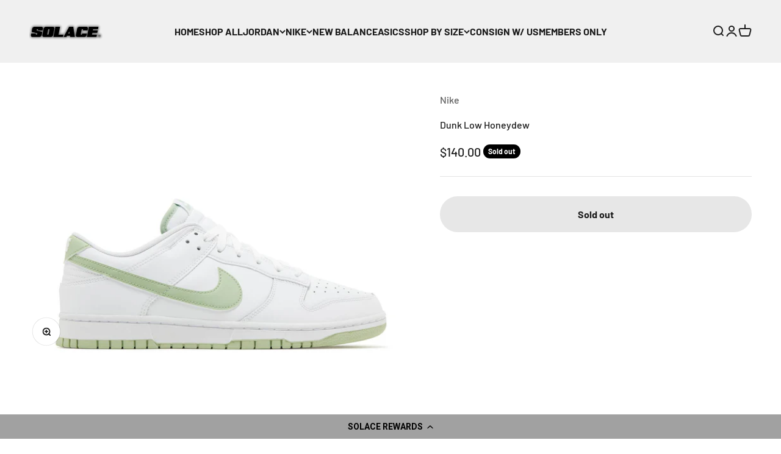

--- FILE ---
content_type: text/html; charset=utf-8
request_url: https://thesolacestore.com/products/dunk-low-honeydew
body_size: 22978
content:
<!doctype html>

<html class="no-js" lang="en" dir="ltr">
  <head>
    <meta charset="utf-8">
    <meta name="viewport" content="width=device-width, initial-scale=1.0, height=device-height, minimum-scale=1.0, maximum-scale=1.0">
    <meta name="theme-color" content="#f0f0f0">

    <title>Dunk Low Honeydew</title><link rel="canonical" href="https://thesolacestore.com/products/dunk-low-honeydew"><link rel="shortcut icon" href="//thesolacestore.com/cdn/shop/files/SOLACE_FAVICON_1.png?v=1705503225&width=96">
      <link rel="apple-touch-icon" href="//thesolacestore.com/cdn/shop/files/SOLACE_FAVICON_1.png?v=1705503225&width=180"><link rel="preconnect" href="https://cdn.shopify.com">
    <link rel="preconnect" href="https://fonts.shopifycdn.com" crossorigin>
    <link rel="dns-prefetch" href="https://productreviews.shopifycdn.com"><link rel="preload" href="//thesolacestore.com/cdn/fonts/barlow/barlow_n7.691d1d11f150e857dcbc1c10ef03d825bc378d81.woff2" as="font" type="font/woff2" crossorigin><link rel="preload" href="//thesolacestore.com/cdn/fonts/barlow/barlow_n5.a193a1990790eba0cc5cca569d23799830e90f07.woff2" as="font" type="font/woff2" crossorigin><meta property="og:type" content="product">
  <meta property="og:title" content="Dunk Low Honeydew">
  <meta property="product:price:amount" content="140.00">
  <meta property="product:price:currency" content="USD"><meta property="og:image" content="http://thesolacestore.com/cdn/shop/products/f14f87168a9364e4d904da45a5f6f7e8.jpg?v=1705175320&width=2048">
  <meta property="og:image:secure_url" content="https://thesolacestore.com/cdn/shop/products/f14f87168a9364e4d904da45a5f6f7e8.jpg?v=1705175320&width=2048">
  <meta property="og:image:width" content="1600">
  <meta property="og:image:height" content="1140"><meta property="og:url" content="https://thesolacestore.com/products/dunk-low-honeydew">
<meta property="og:site_name" content="Solace"><meta name="twitter:card" content="summary"><meta name="twitter:title" content="Dunk Low Honeydew">
  <meta name="twitter:description" content=""><meta name="twitter:image" content="https://thesolacestore.com/cdn/shop/products/f14f87168a9364e4d904da45a5f6f7e8.jpg?crop=center&height=1200&v=1705175320&width=1200">
  <meta name="twitter:image:alt" content="">
  <script type="application/ld+json">
  {
    "@context": "https://schema.org",
    "@type": "Product",
    "productID": 8960485032235,
    "offers": [{
          "@type": "Offer",
          "name": "Dunk Low Honeydew",
          "availability":"https://schema.org/OutOfStock",
          "price": 140.0,
          "priceCurrency": "USD",
          "priceValidUntil": "2026-02-02","sku": "70-L2339","gtin": "SRBXWI6QEDN4","url": "https://thesolacestore.com/products/dunk-low-honeydew?variant=48170420404523"
        }
],"brand": {
      "@type": "Brand",
      "name": "Nike"
    },
    "name": "Dunk Low Honeydew",
    "description": "",
    "category": "",
    "url": "https://thesolacestore.com/products/dunk-low-honeydew",
    "sku": "70-L2339","gtin": "SRBXWI6QEDN4","weight": {
        "@type": "QuantitativeValue",
        "unitCode": "lb",
        "value": 0.0
      },"image": {
      "@type": "ImageObject",
      "url": "https://thesolacestore.com/cdn/shop/products/f14f87168a9364e4d904da45a5f6f7e8.jpg?v=1705175320&width=1024",
      "image": "https://thesolacestore.com/cdn/shop/products/f14f87168a9364e4d904da45a5f6f7e8.jpg?v=1705175320&width=1024",
      "name": "",
      "width": "1024",
      "height": "1024"
    }
  }
  </script>



  <script type="application/ld+json">
  {
    "@context": "https://schema.org",
    "@type": "BreadcrumbList",
  "itemListElement": [{
      "@type": "ListItem",
      "position": 1,
      "name": "Home",
      "item": "https://thesolacestore.com"
    },{
          "@type": "ListItem",
          "position": 2,
          "name": "Dunk Low Honeydew",
          "item": "https://thesolacestore.com/products/dunk-low-honeydew"
        }]
  }
  </script>

<style>/* Typography (heading) */
  @font-face {
  font-family: Barlow;
  font-weight: 700;
  font-style: normal;
  font-display: fallback;
  src: url("//thesolacestore.com/cdn/fonts/barlow/barlow_n7.691d1d11f150e857dcbc1c10ef03d825bc378d81.woff2") format("woff2"),
       url("//thesolacestore.com/cdn/fonts/barlow/barlow_n7.4fdbb1cb7da0e2c2f88492243ffa2b4f91924840.woff") format("woff");
}

@font-face {
  font-family: Barlow;
  font-weight: 700;
  font-style: italic;
  font-display: fallback;
  src: url("//thesolacestore.com/cdn/fonts/barlow/barlow_i7.50e19d6cc2ba5146fa437a5a7443c76d5d730103.woff2") format("woff2"),
       url("//thesolacestore.com/cdn/fonts/barlow/barlow_i7.47e9f98f1b094d912e6fd631cc3fe93d9f40964f.woff") format("woff");
}

/* Typography (body) */
  @font-face {
  font-family: Barlow;
  font-weight: 500;
  font-style: normal;
  font-display: fallback;
  src: url("//thesolacestore.com/cdn/fonts/barlow/barlow_n5.a193a1990790eba0cc5cca569d23799830e90f07.woff2") format("woff2"),
       url("//thesolacestore.com/cdn/fonts/barlow/barlow_n5.ae31c82169b1dc0715609b8cc6a610b917808358.woff") format("woff");
}

@font-face {
  font-family: Barlow;
  font-weight: 500;
  font-style: italic;
  font-display: fallback;
  src: url("//thesolacestore.com/cdn/fonts/barlow/barlow_i5.714d58286997b65cd479af615cfa9bb0a117a573.woff2") format("woff2"),
       url("//thesolacestore.com/cdn/fonts/barlow/barlow_i5.0120f77e6447d3b5df4bbec8ad8c2d029d87fb21.woff") format("woff");
}

@font-face {
  font-family: Barlow;
  font-weight: 700;
  font-style: normal;
  font-display: fallback;
  src: url("//thesolacestore.com/cdn/fonts/barlow/barlow_n7.691d1d11f150e857dcbc1c10ef03d825bc378d81.woff2") format("woff2"),
       url("//thesolacestore.com/cdn/fonts/barlow/barlow_n7.4fdbb1cb7da0e2c2f88492243ffa2b4f91924840.woff") format("woff");
}

@font-face {
  font-family: Barlow;
  font-weight: 700;
  font-style: italic;
  font-display: fallback;
  src: url("//thesolacestore.com/cdn/fonts/barlow/barlow_i7.50e19d6cc2ba5146fa437a5a7443c76d5d730103.woff2") format("woff2"),
       url("//thesolacestore.com/cdn/fonts/barlow/barlow_i7.47e9f98f1b094d912e6fd631cc3fe93d9f40964f.woff") format("woff");
}

:root {
    /**
     * ---------------------------------------------------------------------
     * SPACING VARIABLES
     *
     * We are using a spacing inspired from frameworks like Tailwind CSS.
     * ---------------------------------------------------------------------
     */
    --spacing-0-5: 0.125rem; /* 2px */
    --spacing-1: 0.25rem; /* 4px */
    --spacing-1-5: 0.375rem; /* 6px */
    --spacing-2: 0.5rem; /* 8px */
    --spacing-2-5: 0.625rem; /* 10px */
    --spacing-3: 0.75rem; /* 12px */
    --spacing-3-5: 0.875rem; /* 14px */
    --spacing-4: 1rem; /* 16px */
    --spacing-4-5: 1.125rem; /* 18px */
    --spacing-5: 1.25rem; /* 20px */
    --spacing-5-5: 1.375rem; /* 22px */
    --spacing-6: 1.5rem; /* 24px */
    --spacing-6-5: 1.625rem; /* 26px */
    --spacing-7: 1.75rem; /* 28px */
    --spacing-7-5: 1.875rem; /* 30px */
    --spacing-8: 2rem; /* 32px */
    --spacing-8-5: 2.125rem; /* 34px */
    --spacing-9: 2.25rem; /* 36px */
    --spacing-9-5: 2.375rem; /* 38px */
    --spacing-10: 2.5rem; /* 40px */
    --spacing-11: 2.75rem; /* 44px */
    --spacing-12: 3rem; /* 48px */
    --spacing-14: 3.5rem; /* 56px */
    --spacing-16: 4rem; /* 64px */
    --spacing-18: 4.5rem; /* 72px */
    --spacing-20: 5rem; /* 80px */
    --spacing-24: 6rem; /* 96px */
    --spacing-28: 7rem; /* 112px */
    --spacing-32: 8rem; /* 128px */
    --spacing-36: 9rem; /* 144px */
    --spacing-40: 10rem; /* 160px */
    --spacing-44: 11rem; /* 176px */
    --spacing-48: 12rem; /* 192px */
    --spacing-52: 13rem; /* 208px */
    --spacing-56: 14rem; /* 224px */
    --spacing-60: 15rem; /* 240px */
    --spacing-64: 16rem; /* 256px */
    --spacing-72: 18rem; /* 288px */
    --spacing-80: 20rem; /* 320px */
    --spacing-96: 24rem; /* 384px */

    /* Container */
    --container-max-width: 1600px;
    --container-narrow-max-width: 1350px;
    --container-gutter: var(--spacing-5);
    --section-outer-spacing-block: var(--spacing-12);
    --section-inner-max-spacing-block: var(--spacing-10);
    --section-inner-spacing-inline: var(--container-gutter);
    --section-stack-spacing-block: var(--spacing-8);

    /* Grid gutter */
    --grid-gutter: var(--spacing-5);

    /* Product list settings */
    --product-list-row-gap: var(--spacing-8);
    --product-list-column-gap: var(--grid-gutter);

    /* Form settings */
    --input-gap: var(--spacing-2);
    --input-height: 2.625rem;
    --input-padding-inline: var(--spacing-4);

    /* Other sizes */
    --sticky-area-height: calc(var(--sticky-announcement-bar-enabled, 0) * var(--announcement-bar-height, 0px) + var(--sticky-header-enabled, 0) * var(--header-height, 0px));

    /* RTL support */
    --transform-logical-flip: 1;
    --transform-origin-start: left;
    --transform-origin-end: right;

    /**
     * ---------------------------------------------------------------------
     * TYPOGRAPHY
     * ---------------------------------------------------------------------
     */

    /* Font properties */
    --heading-font-family: Barlow, sans-serif;
    --heading-font-weight: 700;
    --heading-font-style: normal;
    --heading-text-transform: normal;
    --heading-letter-spacing: -0.02em;
    --text-font-family: Barlow, sans-serif;
    --text-font-weight: 500;
    --text-font-style: normal;
    --text-letter-spacing: 0.0em;

    /* Font sizes */
    --text-h0: 3rem;
    --text-h1: 2.5rem;
    --text-h2: 2rem;
    --text-h3: 1.5rem;
    --text-h4: 1.375rem;
    --text-h5: 1.125rem;
    --text-h6: 1rem;
    --text-xs: 0.6875rem;
    --text-sm: 0.75rem;
    --text-base: 0.875rem;
    --text-lg: 1.125rem;

    /**
     * ---------------------------------------------------------------------
     * COLORS
     * ---------------------------------------------------------------------
     */

    /* Color settings */--accent: 26 26 26;
    --text-primary: 26 26 26;
    --background-primary: 255 255 255;
    --dialog-background: 255 255 255;
    --border-color: var(--text-color, var(--text-primary)) / 0.12;

    /* Button colors */
    --button-background-primary: 26 26 26;
    --button-text-primary: 255 255 255;
    --button-background-secondary: 240 196 23;
    --button-text-secondary: 26 26 26;

    /* Status colors */
    --success-background: 224 244 232;
    --success-text: 0 163 65;
    --warning-background: 255 246 233;
    --warning-text: 255 183 74;
    --error-background: 254 231 231;
    --error-text: 248 58 58;

    /* Product colors */
    --on-sale-text: 248 58 58;
    --on-sale-badge-background: 248 58 58;
    --on-sale-badge-text: 255 255 255;
    --sold-out-badge-background: 0 0 0;
    --sold-out-badge-text: 255 255 255;
    --primary-badge-background: 128 60 238;
    --primary-badge-text: 255 255 255;
    --star-color: 255 183 74;
    --product-card-background: 255 255 255;
    --product-card-text: 26 26 26;

    /* Header colors */
    --header-background: 240 240 240;
    --header-text: 26 26 26;

    /* Footer colors */
    --footer-background: 255 255 255;
    --footer-text: 26 26 26;

    /* Rounded variables (used for border radius) */
    --rounded-xs: 0.25rem;
    --rounded-sm: 0.375rem;
    --rounded: 0.75rem;
    --rounded-lg: 1.5rem;
    --rounded-full: 9999px;

    --rounded-button: 3.75rem;
    --rounded-input: 0.5rem;

    /* Box shadow */
    --shadow-sm: 0 2px 8px rgb(var(--text-primary) / 0.1);
    --shadow: 0 5px 15px rgb(var(--text-primary) / 0.1);
    --shadow-md: 0 5px 30px rgb(var(--text-primary) / 0.1);
    --shadow-block: 0px 18px 50px rgb(var(--text-primary) / 0.1);

    /**
     * ---------------------------------------------------------------------
     * OTHER
     * ---------------------------------------------------------------------
     */

    --cursor-close-svg-url: url(//thesolacestore.com/cdn/shop/t/3/assets/cursor-close.svg?v=147174565022153725511705443102);
    --cursor-zoom-in-svg-url: url(//thesolacestore.com/cdn/shop/t/3/assets/cursor-zoom-in.svg?v=154953035094101115921705443102);
    --cursor-zoom-out-svg-url: url(//thesolacestore.com/cdn/shop/t/3/assets/cursor-zoom-out.svg?v=16155520337305705181705443102);
    --checkmark-svg-url: url(//thesolacestore.com/cdn/shop/t/3/assets/checkmark.svg?v=77552481021870063511705443102);
  }

  [dir="rtl"]:root {
    /* RTL support */
    --transform-logical-flip: -1;
    --transform-origin-start: right;
    --transform-origin-end: left;
  }

  @media screen and (min-width: 700px) {
    :root {
      /* Typography (font size) */
      --text-h0: 4rem;
      --text-h1: 3rem;
      --text-h2: 2.5rem;
      --text-h3: 2rem;
      --text-h4: 1.625rem;
      --text-h5: 1.25rem;
      --text-h6: 1.125rem;

      --text-xs: 0.75rem;
      --text-sm: 0.875rem;
      --text-base: 1.0rem;
      --text-lg: 1.25rem;

      /* Spacing */
      --container-gutter: 2rem;
      --section-outer-spacing-block: var(--spacing-16);
      --section-inner-max-spacing-block: var(--spacing-12);
      --section-inner-spacing-inline: var(--spacing-12);
      --section-stack-spacing-block: var(--spacing-12);

      /* Grid gutter */
      --grid-gutter: var(--spacing-6);

      /* Product list settings */
      --product-list-row-gap: var(--spacing-12);

      /* Form settings */
      --input-gap: 1rem;
      --input-height: 3.125rem;
      --input-padding-inline: var(--spacing-5);
    }
  }

  @media screen and (min-width: 1000px) {
    :root {
      /* Spacing settings */
      --container-gutter: var(--spacing-12);
      --section-outer-spacing-block: var(--spacing-18);
      --section-inner-max-spacing-block: var(--spacing-16);
      --section-inner-spacing-inline: var(--spacing-16);
      --section-stack-spacing-block: var(--spacing-12);
    }
  }

  @media screen and (min-width: 1150px) {
    :root {
      /* Spacing settings */
      --container-gutter: var(--spacing-12);
      --section-outer-spacing-block: var(--spacing-20);
      --section-inner-max-spacing-block: var(--spacing-16);
      --section-inner-spacing-inline: var(--spacing-16);
      --section-stack-spacing-block: var(--spacing-12);
    }
  }

  @media screen and (min-width: 1400px) {
    :root {
      /* Typography (font size) */
      --text-h0: 5rem;
      --text-h1: 3.75rem;
      --text-h2: 3rem;
      --text-h3: 2.25rem;
      --text-h4: 2rem;
      --text-h5: 1.5rem;
      --text-h6: 1.25rem;

      --section-outer-spacing-block: var(--spacing-24);
      --section-inner-max-spacing-block: var(--spacing-18);
      --section-inner-spacing-inline: var(--spacing-18);
    }
  }

  @media screen and (min-width: 1600px) {
    :root {
      --section-outer-spacing-block: var(--spacing-24);
      --section-inner-max-spacing-block: var(--spacing-20);
      --section-inner-spacing-inline: var(--spacing-20);
    }
  }

  /**
   * ---------------------------------------------------------------------
   * LIQUID DEPENDANT CSS
   *
   * Our main CSS is Liquid free, but some very specific features depend on
   * theme settings, so we have them here
   * ---------------------------------------------------------------------
   */@media screen and (pointer: fine) {
        .button:not([disabled]):hover, .btn:not([disabled]):hover, .shopify-payment-button__button--unbranded:not([disabled]):hover {
          --button-background-opacity: 0.85;
        }

        .button--subdued:not([disabled]):hover {
          --button-background: var(--text-color) / .05 !important;
        }
      }</style><script>
  document.documentElement.classList.replace('no-js', 'js');

  // This allows to expose several variables to the global scope, to be used in scripts
  window.themeVariables = {
    settings: {
      showPageTransition: true,
      headingApparition: "split_fade",
      pageType: "product",
      moneyFormat: "${{amount}}",
      moneyWithCurrencyFormat: "${{amount}} USD",
      currencyCodeEnabled: false,
      cartType: "popover",
      showDiscount: true,
      discountMode: "saving"
    },

    strings: {
      accessibilityClose: "Close",
      accessibilityNext: "Next",
      accessibilityPrevious: "Previous",
      addToCartButton: "Add to cart",
      soldOutButton: "Sold out",
      preOrderButton: "Pre-order",
      unavailableButton: "Unavailable",
      closeGallery: "Close gallery",
      zoomGallery: "Zoom",
      errorGallery: "Image cannot be loaded",
      soldOutBadge: "Sold out",
      discountBadge: "Save @@",
      sku: "SKU:",
      searchNoResults: "No results could be found.",
      addOrderNote: "Add order note",
      editOrderNote: "Edit order note",
      shippingEstimatorNoResults: "Sorry, we do not ship to your address.",
      shippingEstimatorOneResult: "There is one shipping rate for your address:",
      shippingEstimatorMultipleResults: "There are several shipping rates for your address:",
      shippingEstimatorError: "One or more error occurred while retrieving shipping rates:"
    },

    breakpoints: {
      'sm': 'screen and (min-width: 700px)',
      'md': 'screen and (min-width: 1000px)',
      'lg': 'screen and (min-width: 1150px)',
      'xl': 'screen and (min-width: 1400px)',

      'sm-max': 'screen and (max-width: 699px)',
      'md-max': 'screen and (max-width: 999px)',
      'lg-max': 'screen and (max-width: 1149px)',
      'xl-max': 'screen and (max-width: 1399px)'
    }
  };window.addEventListener('DOMContentLoaded', () => {
      const isReloaded = (window.performance.navigation && window.performance.navigation.type === 1) || window.performance.getEntriesByType('navigation').map((nav) => nav.type).includes('reload');

      if ('animate' in document.documentElement && window.matchMedia('(prefers-reduced-motion: no-preference)').matches && document.referrer.includes(location.host) && !isReloaded) {
        document.body.animate({opacity: [0, 1]}, {duration: 115, fill: 'forwards'});
      }
    });

    window.addEventListener('pageshow', (event) => {
      document.body.classList.remove('page-transition');

      if (event.persisted) {
        document.body.animate({opacity: [0, 1]}, {duration: 0, fill: 'forwards'});
      }
    });// For detecting native share
  document.documentElement.classList.add(`native-share--${navigator.share ? 'enabled' : 'disabled'}`);// We save the product ID in local storage to be eventually used for recently viewed section
    try {
      const recentlyViewedProducts = new Set(JSON.parse(localStorage.getItem('theme:recently-viewed-products') || '[]'));

      recentlyViewedProducts.delete(8960485032235); // Delete first to re-move the product
      recentlyViewedProducts.add(8960485032235);

      localStorage.setItem('theme:recently-viewed-products', JSON.stringify(Array.from(recentlyViewedProducts.values()).reverse()));
    } catch (e) {
      // Safari in private mode does not allow setting item, we silently fail
    }</script><script type="module" src="//thesolacestore.com/cdn/shop/t/3/assets/vendor.min.js?v=110209841862038618801705443080"></script>
    <script type="module" src="//thesolacestore.com/cdn/shop/t/3/assets/theme.js?v=87006407921827000081705941103"></script>
    <script type="module" src="//thesolacestore.com/cdn/shop/t/3/assets/sections.js?v=144638628337717244351706305207"></script>

    <script>window.performance && window.performance.mark && window.performance.mark('shopify.content_for_header.start');</script><meta id="shopify-digital-wallet" name="shopify-digital-wallet" content="/85139751211/digital_wallets/dialog">
<meta name="shopify-checkout-api-token" content="43c96577f01bbd42a771b94a59f26349">
<meta id="in-context-paypal-metadata" data-shop-id="85139751211" data-venmo-supported="false" data-environment="production" data-locale="en_US" data-paypal-v4="true" data-currency="USD">
<link rel="alternate" type="application/json+oembed" href="https://thesolacestore.com/products/dunk-low-honeydew.oembed">
<script async="async" src="/checkouts/internal/preloads.js?locale=en-US"></script>
<link rel="preconnect" href="https://shop.app" crossorigin="anonymous">
<script async="async" src="https://shop.app/checkouts/internal/preloads.js?locale=en-US&shop_id=85139751211" crossorigin="anonymous"></script>
<script id="apple-pay-shop-capabilities" type="application/json">{"shopId":85139751211,"countryCode":"US","currencyCode":"USD","merchantCapabilities":["supports3DS"],"merchantId":"gid:\/\/shopify\/Shop\/85139751211","merchantName":"Solace","requiredBillingContactFields":["postalAddress","email"],"requiredShippingContactFields":["postalAddress","email"],"shippingType":"shipping","supportedNetworks":["visa","masterCard","amex","discover","elo","jcb"],"total":{"type":"pending","label":"Solace","amount":"1.00"},"shopifyPaymentsEnabled":true,"supportsSubscriptions":true}</script>
<script id="shopify-features" type="application/json">{"accessToken":"43c96577f01bbd42a771b94a59f26349","betas":["rich-media-storefront-analytics"],"domain":"thesolacestore.com","predictiveSearch":true,"shopId":85139751211,"locale":"en"}</script>
<script>var Shopify = Shopify || {};
Shopify.shop = "1b0054-3.myshopify.com";
Shopify.locale = "en";
Shopify.currency = {"active":"USD","rate":"1.0"};
Shopify.country = "US";
Shopify.theme = {"name":"Impact","id":164862558507,"schema_name":"Impact","schema_version":"4.8.0","theme_store_id":1190,"role":"main"};
Shopify.theme.handle = "null";
Shopify.theme.style = {"id":null,"handle":null};
Shopify.cdnHost = "thesolacestore.com/cdn";
Shopify.routes = Shopify.routes || {};
Shopify.routes.root = "/";</script>
<script type="module">!function(o){(o.Shopify=o.Shopify||{}).modules=!0}(window);</script>
<script>!function(o){function n(){var o=[];function n(){o.push(Array.prototype.slice.apply(arguments))}return n.q=o,n}var t=o.Shopify=o.Shopify||{};t.loadFeatures=n(),t.autoloadFeatures=n()}(window);</script>
<script>
  window.ShopifyPay = window.ShopifyPay || {};
  window.ShopifyPay.apiHost = "shop.app\/pay";
  window.ShopifyPay.redirectState = null;
</script>
<script id="shop-js-analytics" type="application/json">{"pageType":"product"}</script>
<script defer="defer" async type="module" src="//thesolacestore.com/cdn/shopifycloud/shop-js/modules/v2/client.init-shop-cart-sync_BT-GjEfc.en.esm.js"></script>
<script defer="defer" async type="module" src="//thesolacestore.com/cdn/shopifycloud/shop-js/modules/v2/chunk.common_D58fp_Oc.esm.js"></script>
<script defer="defer" async type="module" src="//thesolacestore.com/cdn/shopifycloud/shop-js/modules/v2/chunk.modal_xMitdFEc.esm.js"></script>
<script type="module">
  await import("//thesolacestore.com/cdn/shopifycloud/shop-js/modules/v2/client.init-shop-cart-sync_BT-GjEfc.en.esm.js");
await import("//thesolacestore.com/cdn/shopifycloud/shop-js/modules/v2/chunk.common_D58fp_Oc.esm.js");
await import("//thesolacestore.com/cdn/shopifycloud/shop-js/modules/v2/chunk.modal_xMitdFEc.esm.js");

  window.Shopify.SignInWithShop?.initShopCartSync?.({"fedCMEnabled":true,"windoidEnabled":true});

</script>
<script>
  window.Shopify = window.Shopify || {};
  if (!window.Shopify.featureAssets) window.Shopify.featureAssets = {};
  window.Shopify.featureAssets['shop-js'] = {"shop-cart-sync":["modules/v2/client.shop-cart-sync_DZOKe7Ll.en.esm.js","modules/v2/chunk.common_D58fp_Oc.esm.js","modules/v2/chunk.modal_xMitdFEc.esm.js"],"init-fed-cm":["modules/v2/client.init-fed-cm_B6oLuCjv.en.esm.js","modules/v2/chunk.common_D58fp_Oc.esm.js","modules/v2/chunk.modal_xMitdFEc.esm.js"],"shop-cash-offers":["modules/v2/client.shop-cash-offers_D2sdYoxE.en.esm.js","modules/v2/chunk.common_D58fp_Oc.esm.js","modules/v2/chunk.modal_xMitdFEc.esm.js"],"shop-login-button":["modules/v2/client.shop-login-button_QeVjl5Y3.en.esm.js","modules/v2/chunk.common_D58fp_Oc.esm.js","modules/v2/chunk.modal_xMitdFEc.esm.js"],"pay-button":["modules/v2/client.pay-button_DXTOsIq6.en.esm.js","modules/v2/chunk.common_D58fp_Oc.esm.js","modules/v2/chunk.modal_xMitdFEc.esm.js"],"shop-button":["modules/v2/client.shop-button_DQZHx9pm.en.esm.js","modules/v2/chunk.common_D58fp_Oc.esm.js","modules/v2/chunk.modal_xMitdFEc.esm.js"],"avatar":["modules/v2/client.avatar_BTnouDA3.en.esm.js"],"init-windoid":["modules/v2/client.init-windoid_CR1B-cfM.en.esm.js","modules/v2/chunk.common_D58fp_Oc.esm.js","modules/v2/chunk.modal_xMitdFEc.esm.js"],"init-shop-for-new-customer-accounts":["modules/v2/client.init-shop-for-new-customer-accounts_C_vY_xzh.en.esm.js","modules/v2/client.shop-login-button_QeVjl5Y3.en.esm.js","modules/v2/chunk.common_D58fp_Oc.esm.js","modules/v2/chunk.modal_xMitdFEc.esm.js"],"init-shop-email-lookup-coordinator":["modules/v2/client.init-shop-email-lookup-coordinator_BI7n9ZSv.en.esm.js","modules/v2/chunk.common_D58fp_Oc.esm.js","modules/v2/chunk.modal_xMitdFEc.esm.js"],"init-shop-cart-sync":["modules/v2/client.init-shop-cart-sync_BT-GjEfc.en.esm.js","modules/v2/chunk.common_D58fp_Oc.esm.js","modules/v2/chunk.modal_xMitdFEc.esm.js"],"shop-toast-manager":["modules/v2/client.shop-toast-manager_DiYdP3xc.en.esm.js","modules/v2/chunk.common_D58fp_Oc.esm.js","modules/v2/chunk.modal_xMitdFEc.esm.js"],"init-customer-accounts":["modules/v2/client.init-customer-accounts_D9ZNqS-Q.en.esm.js","modules/v2/client.shop-login-button_QeVjl5Y3.en.esm.js","modules/v2/chunk.common_D58fp_Oc.esm.js","modules/v2/chunk.modal_xMitdFEc.esm.js"],"init-customer-accounts-sign-up":["modules/v2/client.init-customer-accounts-sign-up_iGw4briv.en.esm.js","modules/v2/client.shop-login-button_QeVjl5Y3.en.esm.js","modules/v2/chunk.common_D58fp_Oc.esm.js","modules/v2/chunk.modal_xMitdFEc.esm.js"],"shop-follow-button":["modules/v2/client.shop-follow-button_CqMgW2wH.en.esm.js","modules/v2/chunk.common_D58fp_Oc.esm.js","modules/v2/chunk.modal_xMitdFEc.esm.js"],"checkout-modal":["modules/v2/client.checkout-modal_xHeaAweL.en.esm.js","modules/v2/chunk.common_D58fp_Oc.esm.js","modules/v2/chunk.modal_xMitdFEc.esm.js"],"shop-login":["modules/v2/client.shop-login_D91U-Q7h.en.esm.js","modules/v2/chunk.common_D58fp_Oc.esm.js","modules/v2/chunk.modal_xMitdFEc.esm.js"],"lead-capture":["modules/v2/client.lead-capture_BJmE1dJe.en.esm.js","modules/v2/chunk.common_D58fp_Oc.esm.js","modules/v2/chunk.modal_xMitdFEc.esm.js"],"payment-terms":["modules/v2/client.payment-terms_Ci9AEqFq.en.esm.js","modules/v2/chunk.common_D58fp_Oc.esm.js","modules/v2/chunk.modal_xMitdFEc.esm.js"]};
</script>
<script>(function() {
  var isLoaded = false;
  function asyncLoad() {
    if (isLoaded) return;
    isLoaded = true;
    var urls = ["https:\/\/app.kiwisizing.com\/web\/js\/dist\/kiwiSizing\/plugin\/SizingPlugin.prod.js?v=330\u0026shop=1b0054-3.myshopify.com","https:\/\/cdn-loyalty.yotpo.com\/loader\/ZvOi89V837Pbn5RyDqo0kg.js?shop=1b0054-3.myshopify.com","\/\/cdn.shopify.com\/proxy\/ac4b2ed7dd0cb9cc89136765fc8a300fc816b4c079c635ce1c8f2c8b1dd2a3f3\/forms-akamai.smsbump.com\/779177\/form_294469.js?ver=1749559265\u0026shop=1b0054-3.myshopify.com\u0026sp-cache-control=cHVibGljLCBtYXgtYWdlPTkwMA","https:\/\/d18eg7dreypte5.cloudfront.net\/scripts\/integrations\/subscription.js?shop=1b0054-3.myshopify.com"];
    for (var i = 0; i < urls.length; i++) {
      var s = document.createElement('script');
      s.type = 'text/javascript';
      s.async = true;
      s.src = urls[i];
      var x = document.getElementsByTagName('script')[0];
      x.parentNode.insertBefore(s, x);
    }
  };
  if(window.attachEvent) {
    window.attachEvent('onload', asyncLoad);
  } else {
    window.addEventListener('load', asyncLoad, false);
  }
})();</script>
<script id="__st">var __st={"a":85139751211,"offset":-21600,"reqid":"b9a4d219-277c-4638-8b44-04c5f006d5cc-1769205455","pageurl":"thesolacestore.com\/products\/dunk-low-honeydew","u":"3324587ca012","p":"product","rtyp":"product","rid":8960485032235};</script>
<script>window.ShopifyPaypalV4VisibilityTracking = true;</script>
<script id="captcha-bootstrap">!function(){'use strict';const t='contact',e='account',n='new_comment',o=[[t,t],['blogs',n],['comments',n],[t,'customer']],c=[[e,'customer_login'],[e,'guest_login'],[e,'recover_customer_password'],[e,'create_customer']],r=t=>t.map((([t,e])=>`form[action*='/${t}']:not([data-nocaptcha='true']) input[name='form_type'][value='${e}']`)).join(','),a=t=>()=>t?[...document.querySelectorAll(t)].map((t=>t.form)):[];function s(){const t=[...o],e=r(t);return a(e)}const i='password',u='form_key',d=['recaptcha-v3-token','g-recaptcha-response','h-captcha-response',i],f=()=>{try{return window.sessionStorage}catch{return}},m='__shopify_v',_=t=>t.elements[u];function p(t,e,n=!1){try{const o=window.sessionStorage,c=JSON.parse(o.getItem(e)),{data:r}=function(t){const{data:e,action:n}=t;return t[m]||n?{data:e,action:n}:{data:t,action:n}}(c);for(const[e,n]of Object.entries(r))t.elements[e]&&(t.elements[e].value=n);n&&o.removeItem(e)}catch(o){console.error('form repopulation failed',{error:o})}}const l='form_type',E='cptcha';function T(t){t.dataset[E]=!0}const w=window,h=w.document,L='Shopify',v='ce_forms',y='captcha';let A=!1;((t,e)=>{const n=(g='f06e6c50-85a8-45c8-87d0-21a2b65856fe',I='https://cdn.shopify.com/shopifycloud/storefront-forms-hcaptcha/ce_storefront_forms_captcha_hcaptcha.v1.5.2.iife.js',D={infoText:'Protected by hCaptcha',privacyText:'Privacy',termsText:'Terms'},(t,e,n)=>{const o=w[L][v],c=o.bindForm;if(c)return c(t,g,e,D).then(n);var r;o.q.push([[t,g,e,D],n]),r=I,A||(h.body.append(Object.assign(h.createElement('script'),{id:'captcha-provider',async:!0,src:r})),A=!0)});var g,I,D;w[L]=w[L]||{},w[L][v]=w[L][v]||{},w[L][v].q=[],w[L][y]=w[L][y]||{},w[L][y].protect=function(t,e){n(t,void 0,e),T(t)},Object.freeze(w[L][y]),function(t,e,n,w,h,L){const[v,y,A,g]=function(t,e,n){const i=e?o:[],u=t?c:[],d=[...i,...u],f=r(d),m=r(i),_=r(d.filter((([t,e])=>n.includes(e))));return[a(f),a(m),a(_),s()]}(w,h,L),I=t=>{const e=t.target;return e instanceof HTMLFormElement?e:e&&e.form},D=t=>v().includes(t);t.addEventListener('submit',(t=>{const e=I(t);if(!e)return;const n=D(e)&&!e.dataset.hcaptchaBound&&!e.dataset.recaptchaBound,o=_(e),c=g().includes(e)&&(!o||!o.value);(n||c)&&t.preventDefault(),c&&!n&&(function(t){try{if(!f())return;!function(t){const e=f();if(!e)return;const n=_(t);if(!n)return;const o=n.value;o&&e.removeItem(o)}(t);const e=Array.from(Array(32),(()=>Math.random().toString(36)[2])).join('');!function(t,e){_(t)||t.append(Object.assign(document.createElement('input'),{type:'hidden',name:u})),t.elements[u].value=e}(t,e),function(t,e){const n=f();if(!n)return;const o=[...t.querySelectorAll(`input[type='${i}']`)].map((({name:t})=>t)),c=[...d,...o],r={};for(const[a,s]of new FormData(t).entries())c.includes(a)||(r[a]=s);n.setItem(e,JSON.stringify({[m]:1,action:t.action,data:r}))}(t,e)}catch(e){console.error('failed to persist form',e)}}(e),e.submit())}));const S=(t,e)=>{t&&!t.dataset[E]&&(n(t,e.some((e=>e===t))),T(t))};for(const o of['focusin','change'])t.addEventListener(o,(t=>{const e=I(t);D(e)&&S(e,y())}));const B=e.get('form_key'),M=e.get(l),P=B&&M;t.addEventListener('DOMContentLoaded',(()=>{const t=y();if(P)for(const e of t)e.elements[l].value===M&&p(e,B);[...new Set([...A(),...v().filter((t=>'true'===t.dataset.shopifyCaptcha))])].forEach((e=>S(e,t)))}))}(h,new URLSearchParams(w.location.search),n,t,e,['guest_login'])})(!0,!0)}();</script>
<script integrity="sha256-4kQ18oKyAcykRKYeNunJcIwy7WH5gtpwJnB7kiuLZ1E=" data-source-attribution="shopify.loadfeatures" defer="defer" src="//thesolacestore.com/cdn/shopifycloud/storefront/assets/storefront/load_feature-a0a9edcb.js" crossorigin="anonymous"></script>
<script crossorigin="anonymous" defer="defer" src="//thesolacestore.com/cdn/shopifycloud/storefront/assets/shopify_pay/storefront-65b4c6d7.js?v=20250812"></script>
<script data-source-attribution="shopify.dynamic_checkout.dynamic.init">var Shopify=Shopify||{};Shopify.PaymentButton=Shopify.PaymentButton||{isStorefrontPortableWallets:!0,init:function(){window.Shopify.PaymentButton.init=function(){};var t=document.createElement("script");t.src="https://thesolacestore.com/cdn/shopifycloud/portable-wallets/latest/portable-wallets.en.js",t.type="module",document.head.appendChild(t)}};
</script>
<script data-source-attribution="shopify.dynamic_checkout.buyer_consent">
  function portableWalletsHideBuyerConsent(e){var t=document.getElementById("shopify-buyer-consent"),n=document.getElementById("shopify-subscription-policy-button");t&&n&&(t.classList.add("hidden"),t.setAttribute("aria-hidden","true"),n.removeEventListener("click",e))}function portableWalletsShowBuyerConsent(e){var t=document.getElementById("shopify-buyer-consent"),n=document.getElementById("shopify-subscription-policy-button");t&&n&&(t.classList.remove("hidden"),t.removeAttribute("aria-hidden"),n.addEventListener("click",e))}window.Shopify?.PaymentButton&&(window.Shopify.PaymentButton.hideBuyerConsent=portableWalletsHideBuyerConsent,window.Shopify.PaymentButton.showBuyerConsent=portableWalletsShowBuyerConsent);
</script>
<script>
  function portableWalletsCleanup(e){e&&e.src&&console.error("Failed to load portable wallets script "+e.src);var t=document.querySelectorAll("shopify-accelerated-checkout .shopify-payment-button__skeleton, shopify-accelerated-checkout-cart .wallet-cart-button__skeleton"),e=document.getElementById("shopify-buyer-consent");for(let e=0;e<t.length;e++)t[e].remove();e&&e.remove()}function portableWalletsNotLoadedAsModule(e){e instanceof ErrorEvent&&"string"==typeof e.message&&e.message.includes("import.meta")&&"string"==typeof e.filename&&e.filename.includes("portable-wallets")&&(window.removeEventListener("error",portableWalletsNotLoadedAsModule),window.Shopify.PaymentButton.failedToLoad=e,"loading"===document.readyState?document.addEventListener("DOMContentLoaded",window.Shopify.PaymentButton.init):window.Shopify.PaymentButton.init())}window.addEventListener("error",portableWalletsNotLoadedAsModule);
</script>

<script type="module" src="https://thesolacestore.com/cdn/shopifycloud/portable-wallets/latest/portable-wallets.en.js" onError="portableWalletsCleanup(this)" crossorigin="anonymous"></script>
<script nomodule>
  document.addEventListener("DOMContentLoaded", portableWalletsCleanup);
</script>

<link id="shopify-accelerated-checkout-styles" rel="stylesheet" media="screen" href="https://thesolacestore.com/cdn/shopifycloud/portable-wallets/latest/accelerated-checkout-backwards-compat.css" crossorigin="anonymous">
<style id="shopify-accelerated-checkout-cart">
        #shopify-buyer-consent {
  margin-top: 1em;
  display: inline-block;
  width: 100%;
}

#shopify-buyer-consent.hidden {
  display: none;
}

#shopify-subscription-policy-button {
  background: none;
  border: none;
  padding: 0;
  text-decoration: underline;
  font-size: inherit;
  cursor: pointer;
}

#shopify-subscription-policy-button::before {
  box-shadow: none;
}

      </style>

<script>window.performance && window.performance.mark && window.performance.mark('shopify.content_for_header.end');</script>
<link href="//thesolacestore.com/cdn/shop/t/3/assets/theme.css?v=154541883698659170721705443079" rel="stylesheet" type="text/css" media="all" /><!-- BEGIN app block: shopify://apps/klaviyo-email-marketing-sms/blocks/klaviyo-onsite-embed/2632fe16-c075-4321-a88b-50b567f42507 -->












  <script async src="https://static.klaviyo.com/onsite/js/TRZSwY/klaviyo.js?company_id=TRZSwY"></script>
  <script>!function(){if(!window.klaviyo){window._klOnsite=window._klOnsite||[];try{window.klaviyo=new Proxy({},{get:function(n,i){return"push"===i?function(){var n;(n=window._klOnsite).push.apply(n,arguments)}:function(){for(var n=arguments.length,o=new Array(n),w=0;w<n;w++)o[w]=arguments[w];var t="function"==typeof o[o.length-1]?o.pop():void 0,e=new Promise((function(n){window._klOnsite.push([i].concat(o,[function(i){t&&t(i),n(i)}]))}));return e}}})}catch(n){window.klaviyo=window.klaviyo||[],window.klaviyo.push=function(){var n;(n=window._klOnsite).push.apply(n,arguments)}}}}();</script>

  
    <script id="viewed_product">
      if (item == null) {
        var _learnq = _learnq || [];

        var MetafieldReviews = null
        var MetafieldYotpoRating = null
        var MetafieldYotpoCount = null
        var MetafieldLooxRating = null
        var MetafieldLooxCount = null
        var okendoProduct = null
        var okendoProductReviewCount = null
        var okendoProductReviewAverageValue = null
        try {
          // The following fields are used for Customer Hub recently viewed in order to add reviews.
          // This information is not part of __kla_viewed. Instead, it is part of __kla_viewed_reviewed_items
          MetafieldReviews = {};
          MetafieldYotpoRating = null
          MetafieldYotpoCount = null
          MetafieldLooxRating = null
          MetafieldLooxCount = null

          okendoProduct = null
          // If the okendo metafield is not legacy, it will error, which then requires the new json formatted data
          if (okendoProduct && 'error' in okendoProduct) {
            okendoProduct = null
          }
          okendoProductReviewCount = okendoProduct ? okendoProduct.reviewCount : null
          okendoProductReviewAverageValue = okendoProduct ? okendoProduct.reviewAverageValue : null
        } catch (error) {
          console.error('Error in Klaviyo onsite reviews tracking:', error);
        }

        var item = {
          Name: "Dunk Low Honeydew",
          ProductID: 8960485032235,
          Categories: ["NEWLY ADDED","NIKE","NIKE DUNK"],
          ImageURL: "https://thesolacestore.com/cdn/shop/products/f14f87168a9364e4d904da45a5f6f7e8_grande.jpg?v=1705175320",
          URL: "https://thesolacestore.com/products/dunk-low-honeydew",
          Brand: "Nike",
          Price: "$140.00",
          Value: "140.00",
          CompareAtPrice: "$0.00"
        };
        _learnq.push(['track', 'Viewed Product', item]);
        _learnq.push(['trackViewedItem', {
          Title: item.Name,
          ItemId: item.ProductID,
          Categories: item.Categories,
          ImageUrl: item.ImageURL,
          Url: item.URL,
          Metadata: {
            Brand: item.Brand,
            Price: item.Price,
            Value: item.Value,
            CompareAtPrice: item.CompareAtPrice
          },
          metafields:{
            reviews: MetafieldReviews,
            yotpo:{
              rating: MetafieldYotpoRating,
              count: MetafieldYotpoCount,
            },
            loox:{
              rating: MetafieldLooxRating,
              count: MetafieldLooxCount,
            },
            okendo: {
              rating: okendoProductReviewAverageValue,
              count: okendoProductReviewCount,
            }
          }
        }]);
      }
    </script>
  




  <script>
    window.klaviyoReviewsProductDesignMode = false
  </script>







<!-- END app block --><!-- BEGIN app block: shopify://apps/yotpo-loyalty-rewards/blocks/loader-app-embed-block/2f9660df-5018-4e02-9868-ee1fb88d6ccd -->
    <script src="https://cdn-widgetsrepository.yotpo.com/v1/loader/ZvOi89V837Pbn5RyDqo0kg" async></script>




<!-- END app block --><link href="https://monorail-edge.shopifysvc.com" rel="dns-prefetch">
<script>(function(){if ("sendBeacon" in navigator && "performance" in window) {try {var session_token_from_headers = performance.getEntriesByType('navigation')[0].serverTiming.find(x => x.name == '_s').description;} catch {var session_token_from_headers = undefined;}var session_cookie_matches = document.cookie.match(/_shopify_s=([^;]*)/);var session_token_from_cookie = session_cookie_matches && session_cookie_matches.length === 2 ? session_cookie_matches[1] : "";var session_token = session_token_from_headers || session_token_from_cookie || "";function handle_abandonment_event(e) {var entries = performance.getEntries().filter(function(entry) {return /monorail-edge.shopifysvc.com/.test(entry.name);});if (!window.abandonment_tracked && entries.length === 0) {window.abandonment_tracked = true;var currentMs = Date.now();var navigation_start = performance.timing.navigationStart;var payload = {shop_id: 85139751211,url: window.location.href,navigation_start,duration: currentMs - navigation_start,session_token,page_type: "product"};window.navigator.sendBeacon("https://monorail-edge.shopifysvc.com/v1/produce", JSON.stringify({schema_id: "online_store_buyer_site_abandonment/1.1",payload: payload,metadata: {event_created_at_ms: currentMs,event_sent_at_ms: currentMs}}));}}window.addEventListener('pagehide', handle_abandonment_event);}}());</script>
<script id="web-pixels-manager-setup">(function e(e,d,r,n,o){if(void 0===o&&(o={}),!Boolean(null===(a=null===(i=window.Shopify)||void 0===i?void 0:i.analytics)||void 0===a?void 0:a.replayQueue)){var i,a;window.Shopify=window.Shopify||{};var t=window.Shopify;t.analytics=t.analytics||{};var s=t.analytics;s.replayQueue=[],s.publish=function(e,d,r){return s.replayQueue.push([e,d,r]),!0};try{self.performance.mark("wpm:start")}catch(e){}var l=function(){var e={modern:/Edge?\/(1{2}[4-9]|1[2-9]\d|[2-9]\d{2}|\d{4,})\.\d+(\.\d+|)|Firefox\/(1{2}[4-9]|1[2-9]\d|[2-9]\d{2}|\d{4,})\.\d+(\.\d+|)|Chrom(ium|e)\/(9{2}|\d{3,})\.\d+(\.\d+|)|(Maci|X1{2}).+ Version\/(15\.\d+|(1[6-9]|[2-9]\d|\d{3,})\.\d+)([,.]\d+|)( \(\w+\)|)( Mobile\/\w+|) Safari\/|Chrome.+OPR\/(9{2}|\d{3,})\.\d+\.\d+|(CPU[ +]OS|iPhone[ +]OS|CPU[ +]iPhone|CPU IPhone OS|CPU iPad OS)[ +]+(15[._]\d+|(1[6-9]|[2-9]\d|\d{3,})[._]\d+)([._]\d+|)|Android:?[ /-](13[3-9]|1[4-9]\d|[2-9]\d{2}|\d{4,})(\.\d+|)(\.\d+|)|Android.+Firefox\/(13[5-9]|1[4-9]\d|[2-9]\d{2}|\d{4,})\.\d+(\.\d+|)|Android.+Chrom(ium|e)\/(13[3-9]|1[4-9]\d|[2-9]\d{2}|\d{4,})\.\d+(\.\d+|)|SamsungBrowser\/([2-9]\d|\d{3,})\.\d+/,legacy:/Edge?\/(1[6-9]|[2-9]\d|\d{3,})\.\d+(\.\d+|)|Firefox\/(5[4-9]|[6-9]\d|\d{3,})\.\d+(\.\d+|)|Chrom(ium|e)\/(5[1-9]|[6-9]\d|\d{3,})\.\d+(\.\d+|)([\d.]+$|.*Safari\/(?![\d.]+ Edge\/[\d.]+$))|(Maci|X1{2}).+ Version\/(10\.\d+|(1[1-9]|[2-9]\d|\d{3,})\.\d+)([,.]\d+|)( \(\w+\)|)( Mobile\/\w+|) Safari\/|Chrome.+OPR\/(3[89]|[4-9]\d|\d{3,})\.\d+\.\d+|(CPU[ +]OS|iPhone[ +]OS|CPU[ +]iPhone|CPU IPhone OS|CPU iPad OS)[ +]+(10[._]\d+|(1[1-9]|[2-9]\d|\d{3,})[._]\d+)([._]\d+|)|Android:?[ /-](13[3-9]|1[4-9]\d|[2-9]\d{2}|\d{4,})(\.\d+|)(\.\d+|)|Mobile Safari.+OPR\/([89]\d|\d{3,})\.\d+\.\d+|Android.+Firefox\/(13[5-9]|1[4-9]\d|[2-9]\d{2}|\d{4,})\.\d+(\.\d+|)|Android.+Chrom(ium|e)\/(13[3-9]|1[4-9]\d|[2-9]\d{2}|\d{4,})\.\d+(\.\d+|)|Android.+(UC? ?Browser|UCWEB|U3)[ /]?(15\.([5-9]|\d{2,})|(1[6-9]|[2-9]\d|\d{3,})\.\d+)\.\d+|SamsungBrowser\/(5\.\d+|([6-9]|\d{2,})\.\d+)|Android.+MQ{2}Browser\/(14(\.(9|\d{2,})|)|(1[5-9]|[2-9]\d|\d{3,})(\.\d+|))(\.\d+|)|K[Aa][Ii]OS\/(3\.\d+|([4-9]|\d{2,})\.\d+)(\.\d+|)/},d=e.modern,r=e.legacy,n=navigator.userAgent;return n.match(d)?"modern":n.match(r)?"legacy":"unknown"}(),u="modern"===l?"modern":"legacy",c=(null!=n?n:{modern:"",legacy:""})[u],f=function(e){return[e.baseUrl,"/wpm","/b",e.hashVersion,"modern"===e.buildTarget?"m":"l",".js"].join("")}({baseUrl:d,hashVersion:r,buildTarget:u}),m=function(e){var d=e.version,r=e.bundleTarget,n=e.surface,o=e.pageUrl,i=e.monorailEndpoint;return{emit:function(e){var a=e.status,t=e.errorMsg,s=(new Date).getTime(),l=JSON.stringify({metadata:{event_sent_at_ms:s},events:[{schema_id:"web_pixels_manager_load/3.1",payload:{version:d,bundle_target:r,page_url:o,status:a,surface:n,error_msg:t},metadata:{event_created_at_ms:s}}]});if(!i)return console&&console.warn&&console.warn("[Web Pixels Manager] No Monorail endpoint provided, skipping logging."),!1;try{return self.navigator.sendBeacon.bind(self.navigator)(i,l)}catch(e){}var u=new XMLHttpRequest;try{return u.open("POST",i,!0),u.setRequestHeader("Content-Type","text/plain"),u.send(l),!0}catch(e){return console&&console.warn&&console.warn("[Web Pixels Manager] Got an unhandled error while logging to Monorail."),!1}}}}({version:r,bundleTarget:l,surface:e.surface,pageUrl:self.location.href,monorailEndpoint:e.monorailEndpoint});try{o.browserTarget=l,function(e){var d=e.src,r=e.async,n=void 0===r||r,o=e.onload,i=e.onerror,a=e.sri,t=e.scriptDataAttributes,s=void 0===t?{}:t,l=document.createElement("script"),u=document.querySelector("head"),c=document.querySelector("body");if(l.async=n,l.src=d,a&&(l.integrity=a,l.crossOrigin="anonymous"),s)for(var f in s)if(Object.prototype.hasOwnProperty.call(s,f))try{l.dataset[f]=s[f]}catch(e){}if(o&&l.addEventListener("load",o),i&&l.addEventListener("error",i),u)u.appendChild(l);else{if(!c)throw new Error("Did not find a head or body element to append the script");c.appendChild(l)}}({src:f,async:!0,onload:function(){if(!function(){var e,d;return Boolean(null===(d=null===(e=window.Shopify)||void 0===e?void 0:e.analytics)||void 0===d?void 0:d.initialized)}()){var d=window.webPixelsManager.init(e)||void 0;if(d){var r=window.Shopify.analytics;r.replayQueue.forEach((function(e){var r=e[0],n=e[1],o=e[2];d.publishCustomEvent(r,n,o)})),r.replayQueue=[],r.publish=d.publishCustomEvent,r.visitor=d.visitor,r.initialized=!0}}},onerror:function(){return m.emit({status:"failed",errorMsg:"".concat(f," has failed to load")})},sri:function(e){var d=/^sha384-[A-Za-z0-9+/=]+$/;return"string"==typeof e&&d.test(e)}(c)?c:"",scriptDataAttributes:o}),m.emit({status:"loading"})}catch(e){m.emit({status:"failed",errorMsg:(null==e?void 0:e.message)||"Unknown error"})}}})({shopId: 85139751211,storefrontBaseUrl: "https://thesolacestore.com",extensionsBaseUrl: "https://extensions.shopifycdn.com/cdn/shopifycloud/web-pixels-manager",monorailEndpoint: "https://monorail-edge.shopifysvc.com/unstable/produce_batch",surface: "storefront-renderer",enabledBetaFlags: ["2dca8a86"],webPixelsConfigList: [{"id":"shopify-app-pixel","configuration":"{}","eventPayloadVersion":"v1","runtimeContext":"STRICT","scriptVersion":"0450","apiClientId":"shopify-pixel","type":"APP","privacyPurposes":["ANALYTICS","MARKETING"]},{"id":"shopify-custom-pixel","eventPayloadVersion":"v1","runtimeContext":"LAX","scriptVersion":"0450","apiClientId":"shopify-pixel","type":"CUSTOM","privacyPurposes":["ANALYTICS","MARKETING"]}],isMerchantRequest: false,initData: {"shop":{"name":"Solace","paymentSettings":{"currencyCode":"USD"},"myshopifyDomain":"1b0054-3.myshopify.com","countryCode":"US","storefrontUrl":"https:\/\/thesolacestore.com"},"customer":null,"cart":null,"checkout":null,"productVariants":[{"price":{"amount":140.0,"currencyCode":"USD"},"product":{"title":"Dunk Low Honeydew","vendor":"Nike","id":"8960485032235","untranslatedTitle":"Dunk Low Honeydew","url":"\/products\/dunk-low-honeydew","type":""},"id":"48170420404523","image":{"src":"\/\/thesolacestore.com\/cdn\/shop\/products\/f14f87168a9364e4d904da45a5f6f7e8.jpg?v=1705175320"},"sku":"70-L2339","title":"Default Title","untranslatedTitle":"Default Title"}],"purchasingCompany":null},},"https://thesolacestore.com/cdn","fcfee988w5aeb613cpc8e4bc33m6693e112",{"modern":"","legacy":""},{"shopId":"85139751211","storefrontBaseUrl":"https:\/\/thesolacestore.com","extensionBaseUrl":"https:\/\/extensions.shopifycdn.com\/cdn\/shopifycloud\/web-pixels-manager","surface":"storefront-renderer","enabledBetaFlags":"[\"2dca8a86\"]","isMerchantRequest":"false","hashVersion":"fcfee988w5aeb613cpc8e4bc33m6693e112","publish":"custom","events":"[[\"page_viewed\",{}],[\"product_viewed\",{\"productVariant\":{\"price\":{\"amount\":140.0,\"currencyCode\":\"USD\"},\"product\":{\"title\":\"Dunk Low Honeydew\",\"vendor\":\"Nike\",\"id\":\"8960485032235\",\"untranslatedTitle\":\"Dunk Low Honeydew\",\"url\":\"\/products\/dunk-low-honeydew\",\"type\":\"\"},\"id\":\"48170420404523\",\"image\":{\"src\":\"\/\/thesolacestore.com\/cdn\/shop\/products\/f14f87168a9364e4d904da45a5f6f7e8.jpg?v=1705175320\"},\"sku\":\"70-L2339\",\"title\":\"Default Title\",\"untranslatedTitle\":\"Default Title\"}}]]"});</script><script>
  window.ShopifyAnalytics = window.ShopifyAnalytics || {};
  window.ShopifyAnalytics.meta = window.ShopifyAnalytics.meta || {};
  window.ShopifyAnalytics.meta.currency = 'USD';
  var meta = {"product":{"id":8960485032235,"gid":"gid:\/\/shopify\/Product\/8960485032235","vendor":"Nike","type":"","handle":"dunk-low-honeydew","variants":[{"id":48170420404523,"price":14000,"name":"Dunk Low Honeydew","public_title":null,"sku":"70-L2339"}],"remote":false},"page":{"pageType":"product","resourceType":"product","resourceId":8960485032235,"requestId":"b9a4d219-277c-4638-8b44-04c5f006d5cc-1769205455"}};
  for (var attr in meta) {
    window.ShopifyAnalytics.meta[attr] = meta[attr];
  }
</script>
<script class="analytics">
  (function () {
    var customDocumentWrite = function(content) {
      var jquery = null;

      if (window.jQuery) {
        jquery = window.jQuery;
      } else if (window.Checkout && window.Checkout.$) {
        jquery = window.Checkout.$;
      }

      if (jquery) {
        jquery('body').append(content);
      }
    };

    var hasLoggedConversion = function(token) {
      if (token) {
        return document.cookie.indexOf('loggedConversion=' + token) !== -1;
      }
      return false;
    }

    var setCookieIfConversion = function(token) {
      if (token) {
        var twoMonthsFromNow = new Date(Date.now());
        twoMonthsFromNow.setMonth(twoMonthsFromNow.getMonth() + 2);

        document.cookie = 'loggedConversion=' + token + '; expires=' + twoMonthsFromNow;
      }
    }

    var trekkie = window.ShopifyAnalytics.lib = window.trekkie = window.trekkie || [];
    if (trekkie.integrations) {
      return;
    }
    trekkie.methods = [
      'identify',
      'page',
      'ready',
      'track',
      'trackForm',
      'trackLink'
    ];
    trekkie.factory = function(method) {
      return function() {
        var args = Array.prototype.slice.call(arguments);
        args.unshift(method);
        trekkie.push(args);
        return trekkie;
      };
    };
    for (var i = 0; i < trekkie.methods.length; i++) {
      var key = trekkie.methods[i];
      trekkie[key] = trekkie.factory(key);
    }
    trekkie.load = function(config) {
      trekkie.config = config || {};
      trekkie.config.initialDocumentCookie = document.cookie;
      var first = document.getElementsByTagName('script')[0];
      var script = document.createElement('script');
      script.type = 'text/javascript';
      script.onerror = function(e) {
        var scriptFallback = document.createElement('script');
        scriptFallback.type = 'text/javascript';
        scriptFallback.onerror = function(error) {
                var Monorail = {
      produce: function produce(monorailDomain, schemaId, payload) {
        var currentMs = new Date().getTime();
        var event = {
          schema_id: schemaId,
          payload: payload,
          metadata: {
            event_created_at_ms: currentMs,
            event_sent_at_ms: currentMs
          }
        };
        return Monorail.sendRequest("https://" + monorailDomain + "/v1/produce", JSON.stringify(event));
      },
      sendRequest: function sendRequest(endpointUrl, payload) {
        // Try the sendBeacon API
        if (window && window.navigator && typeof window.navigator.sendBeacon === 'function' && typeof window.Blob === 'function' && !Monorail.isIos12()) {
          var blobData = new window.Blob([payload], {
            type: 'text/plain'
          });

          if (window.navigator.sendBeacon(endpointUrl, blobData)) {
            return true;
          } // sendBeacon was not successful

        } // XHR beacon

        var xhr = new XMLHttpRequest();

        try {
          xhr.open('POST', endpointUrl);
          xhr.setRequestHeader('Content-Type', 'text/plain');
          xhr.send(payload);
        } catch (e) {
          console.log(e);
        }

        return false;
      },
      isIos12: function isIos12() {
        return window.navigator.userAgent.lastIndexOf('iPhone; CPU iPhone OS 12_') !== -1 || window.navigator.userAgent.lastIndexOf('iPad; CPU OS 12_') !== -1;
      }
    };
    Monorail.produce('monorail-edge.shopifysvc.com',
      'trekkie_storefront_load_errors/1.1',
      {shop_id: 85139751211,
      theme_id: 164862558507,
      app_name: "storefront",
      context_url: window.location.href,
      source_url: "//thesolacestore.com/cdn/s/trekkie.storefront.8d95595f799fbf7e1d32231b9a28fd43b70c67d3.min.js"});

        };
        scriptFallback.async = true;
        scriptFallback.src = '//thesolacestore.com/cdn/s/trekkie.storefront.8d95595f799fbf7e1d32231b9a28fd43b70c67d3.min.js';
        first.parentNode.insertBefore(scriptFallback, first);
      };
      script.async = true;
      script.src = '//thesolacestore.com/cdn/s/trekkie.storefront.8d95595f799fbf7e1d32231b9a28fd43b70c67d3.min.js';
      first.parentNode.insertBefore(script, first);
    };
    trekkie.load(
      {"Trekkie":{"appName":"storefront","development":false,"defaultAttributes":{"shopId":85139751211,"isMerchantRequest":null,"themeId":164862558507,"themeCityHash":"4191878106707215368","contentLanguage":"en","currency":"USD","eventMetadataId":"b290f1ca-0c7d-49a6-b1be-1a3659e1e585"},"isServerSideCookieWritingEnabled":true,"monorailRegion":"shop_domain","enabledBetaFlags":["65f19447"]},"Session Attribution":{},"S2S":{"facebookCapiEnabled":false,"source":"trekkie-storefront-renderer","apiClientId":580111}}
    );

    var loaded = false;
    trekkie.ready(function() {
      if (loaded) return;
      loaded = true;

      window.ShopifyAnalytics.lib = window.trekkie;

      var originalDocumentWrite = document.write;
      document.write = customDocumentWrite;
      try { window.ShopifyAnalytics.merchantGoogleAnalytics.call(this); } catch(error) {};
      document.write = originalDocumentWrite;

      window.ShopifyAnalytics.lib.page(null,{"pageType":"product","resourceType":"product","resourceId":8960485032235,"requestId":"b9a4d219-277c-4638-8b44-04c5f006d5cc-1769205455","shopifyEmitted":true});

      var match = window.location.pathname.match(/checkouts\/(.+)\/(thank_you|post_purchase)/)
      var token = match? match[1]: undefined;
      if (!hasLoggedConversion(token)) {
        setCookieIfConversion(token);
        window.ShopifyAnalytics.lib.track("Viewed Product",{"currency":"USD","variantId":48170420404523,"productId":8960485032235,"productGid":"gid:\/\/shopify\/Product\/8960485032235","name":"Dunk Low Honeydew","price":"140.00","sku":"70-L2339","brand":"Nike","variant":null,"category":"","nonInteraction":true,"remote":false},undefined,undefined,{"shopifyEmitted":true});
      window.ShopifyAnalytics.lib.track("monorail:\/\/trekkie_storefront_viewed_product\/1.1",{"currency":"USD","variantId":48170420404523,"productId":8960485032235,"productGid":"gid:\/\/shopify\/Product\/8960485032235","name":"Dunk Low Honeydew","price":"140.00","sku":"70-L2339","brand":"Nike","variant":null,"category":"","nonInteraction":true,"remote":false,"referer":"https:\/\/thesolacestore.com\/products\/dunk-low-honeydew"});
      }
    });


        var eventsListenerScript = document.createElement('script');
        eventsListenerScript.async = true;
        eventsListenerScript.src = "//thesolacestore.com/cdn/shopifycloud/storefront/assets/shop_events_listener-3da45d37.js";
        document.getElementsByTagName('head')[0].appendChild(eventsListenerScript);

})();</script>
<script
  defer
  src="https://thesolacestore.com/cdn/shopifycloud/perf-kit/shopify-perf-kit-3.0.4.min.js"
  data-application="storefront-renderer"
  data-shop-id="85139751211"
  data-render-region="gcp-us-central1"
  data-page-type="product"
  data-theme-instance-id="164862558507"
  data-theme-name="Impact"
  data-theme-version="4.8.0"
  data-monorail-region="shop_domain"
  data-resource-timing-sampling-rate="10"
  data-shs="true"
  data-shs-beacon="true"
  data-shs-export-with-fetch="true"
  data-shs-logs-sample-rate="1"
  data-shs-beacon-endpoint="https://thesolacestore.com/api/collect"
></script>
</head>

  <body class="page-transition zoom-image--enabled"><!-- DRAWER -->
<template id="drawer-default-template">
  <style>
    [hidden] {
      display: none !important;
    }
  </style>

  <button part="outside-close-button" is="close-button" aria-label="Close"><svg role="presentation" stroke-width="2" focusable="false" width="24" height="24" class="icon icon-close" viewBox="0 0 24 24">
        <path d="M17.658 6.343 6.344 17.657M17.658 17.657 6.344 6.343" stroke="currentColor"></path>
      </svg></button>

  <div part="overlay"></div>

  <div part="content">
    <header part="header">
      <slot name="header"></slot>

      <button part="close-button" is="close-button" aria-label="Close"><svg role="presentation" stroke-width="2" focusable="false" width="24" height="24" class="icon icon-close" viewBox="0 0 24 24">
        <path d="M17.658 6.343 6.344 17.657M17.658 17.657 6.344 6.343" stroke="currentColor"></path>
      </svg></button>
    </header>

    <div part="body">
      <slot></slot>
    </div>

    <footer part="footer">
      <slot name="footer"></slot>
    </footer>
  </div>
</template>

<!-- POPOVER -->
<template id="popover-default-template">
  <button part="outside-close-button" is="close-button" aria-label="Close"><svg role="presentation" stroke-width="2" focusable="false" width="24" height="24" class="icon icon-close" viewBox="0 0 24 24">
        <path d="M17.658 6.343 6.344 17.657M17.658 17.657 6.344 6.343" stroke="currentColor"></path>
      </svg></button>

  <div part="overlay"></div>

  <div part="content">
    <header part="title">
      <slot name="title"></slot>
    </header>

    <div part="body">
      <slot></slot>
    </div>
  </div>
</template><a href="#main" class="skip-to-content sr-only">Skip to content</a><!-- BEGIN sections: header-group -->
<header id="shopify-section-sections--22006339666219__header" class="shopify-section shopify-section-group-header-group shopify-section--header"><style>
  :root {
    --sticky-header-enabled:1;
  }

  #shopify-section-sections--22006339666219__header {
    --header-grid-template: "main-nav logo secondary-nav" / minmax(0, 1fr) auto minmax(0, 1fr);
    --header-padding-block: var(--spacing-4-5);
    --header-background-opacity: 1.0;
    --header-background-blur-radius: 0px;
    --header-transparent-text-color: 255 255 255;--header-logo-width: 100px;
      --header-logo-height: 29px;position: sticky;
    top: 0;
    z-index: 10;
  }.shopify-section--announcement-bar ~ #shopify-section-sections--22006339666219__header {
      top: calc(var(--sticky-announcement-bar-enabled, 0) * var(--announcement-bar-height, 0px));
    }@media screen and (min-width: 700px) {
    #shopify-section-sections--22006339666219__header {--header-logo-width: 120px;
        --header-logo-height: 34px;--header-padding-block: var(--spacing-8-5);
    }
  }@media screen and (min-width: 1150px) {#shopify-section-sections--22006339666219__header {
        --header-grid-template: "logo main-nav secondary-nav" / minmax(0, 1fr) fit-content(70%) minmax(0, 1fr);
      }
    }</style>

<height-observer variable="header">
  <store-header class="header"  sticky>
    <div class="header__wrapper"><div class="header__main-nav">
        <div class="header__icon-list">
          <button type="button" class="tap-area lg:hidden" aria-controls="header-sidebar-menu">
            <span class="sr-only">Open navigation menu</span><svg role="presentation" stroke-width="2" focusable="false" width="22" height="22" class="icon icon-hamburger" viewBox="0 0 22 22">
        <path d="M1 5h20M1 11h20M1 17h20" stroke="currentColor" stroke-linecap="round"></path>
      </svg></button>

          <a href="/search" class="tap-area sm:hidden" aria-controls="search-drawer">
            <span class="sr-only">Open search</span><svg role="presentation" stroke-width="2" focusable="false" width="22" height="22" class="icon icon-search" viewBox="0 0 22 22">
        <circle cx="11" cy="10" r="7" fill="none" stroke="currentColor"></circle>
        <path d="m16 15 3 3" stroke="currentColor" stroke-linecap="round" stroke-linejoin="round"></path>
      </svg></a><nav class="header__link-list justify-center wrap" role="navigation">
              <ul class="contents" role="list">

                  <li><a href="/" class="bold link-faded-reverse" >HOME</a></li>

                  <li><a href="/collections/all" class="bold link-faded-reverse" >SHOP ALL</a></li>

                  <li><details class="relative" is="dropdown-disclosure" trigger="click">
                          <summary class="text-with-icon gap-2.5 bold link-faded-reverse" data-url="/collections/jordan">JORDAN<svg role="presentation" focusable="false" width="10" height="7" class="icon icon-chevron-bottom" viewBox="0 0 10 7">
        <path d="m1 1 4 4 4-4" fill="none" stroke="currentColor" stroke-width="2"></path>
      </svg></summary>

                          <div class="dropdown-menu dropdown-menu--restrictable">
                            <ul class="contents" role="list"><li><a href="/collections/jordan-1" class="dropdown-menu__item group" >
                                      <span><span class="reversed-link">JORDAN 1</span></span>
                                    </a></li><li><a href="/collections/jordan-2" class="dropdown-menu__item group" >
                                      <span><span class="reversed-link">JORDAN 2</span></span>
                                    </a></li><li><a href="/collections/jordan-3" class="dropdown-menu__item group" >
                                      <span><span class="reversed-link">JORDAN 3</span></span>
                                    </a></li><li><a href="/collections/jordan-4" class="dropdown-menu__item group" >
                                      <span><span class="reversed-link">JORDAN 4</span></span>
                                    </a></li><li><a href="/collections/jordan-5" class="dropdown-menu__item group" >
                                      <span><span class="reversed-link">JORDAN 5</span></span>
                                    </a></li><li><a href="/collections/jordan-6" class="dropdown-menu__item group" >
                                      <span><span class="reversed-link">JORDAN 6</span></span>
                                    </a></li><li><a href="/collections/jordan-7" class="dropdown-menu__item group" >
                                      <span><span class="reversed-link">JORDAN 7</span></span>
                                    </a></li><li><a href="/collections/jordan-8" class="dropdown-menu__item group" >
                                      <span><span class="reversed-link">JORDAN 8</span></span>
                                    </a></li><li><a href="/collections/jordan-9" class="dropdown-menu__item group" >
                                      <span><span class="reversed-link">JORDAN 9</span></span>
                                    </a></li><li><a href="/collections/jordan-10" class="dropdown-menu__item group" >
                                      <span><span class="reversed-link">JORDAN 10</span></span>
                                    </a></li><li><a href="/collections/jordan-11" class="dropdown-menu__item group" >
                                      <span><span class="reversed-link">JORDAN 11</span></span>
                                    </a></li><li><a href="/collections/jordan-12" class="dropdown-menu__item group" >
                                      <span><span class="reversed-link">JORDAN 12</span></span>
                                    </a></li><li><a href="/collections/jordan-13" class="dropdown-menu__item group" >
                                      <span><span class="reversed-link">JORDAN 13</span></span>
                                    </a></li><li><a href="/collections/jordan-14" class="dropdown-menu__item group" >
                                      <span><span class="reversed-link">JORDAN 14</span></span>
                                    </a></li></ul>
                          </div>
                        </details></li>

                  <li><details class="relative" is="dropdown-disclosure" trigger="click">
                          <summary class="text-with-icon gap-2.5 bold link-faded-reverse" data-url="/collections/nike">NIKE<svg role="presentation" focusable="false" width="10" height="7" class="icon icon-chevron-bottom" viewBox="0 0 10 7">
        <path d="m1 1 4 4 4-4" fill="none" stroke="currentColor" stroke-width="2"></path>
      </svg></summary>

                          <div class="dropdown-menu dropdown-menu--restrictable">
                            <ul class="contents" role="list"><li><a href="/collections/nike-air-force" class="dropdown-menu__item group" >
                                      <span><span class="reversed-link">NIKE AIR FORCE 1</span></span>
                                    </a></li><li><a href="/collections/nike-air-max" class="dropdown-menu__item group" >
                                      <span><span class="reversed-link">NIKE AIR MAX</span></span>
                                    </a></li><li><a href="/collections/nike-dunk" class="dropdown-menu__item group" >
                                      <span><span class="reversed-link">NIKE DUNK</span></span>
                                    </a></li><li><a href="/collections/nike-vomero" class="dropdown-menu__item group" >
                                      <span><span class="reversed-link">NIKE VOMERO</span></span>
                                    </a></li></ul>
                          </div>
                        </details></li>

                  <li><a href="/collections/new-balance" class="bold link-faded-reverse" >NEW BALANCE</a></li>

                  <li><a href="/collections/asics" class="bold link-faded-reverse" >ASICS</a></li>

                  <li><details class="relative" is="dropdown-disclosure" trigger="click">
                          <summary class="text-with-icon gap-2.5 bold link-faded-reverse" data-url="/collections">SHOP BY SIZE<svg role="presentation" focusable="false" width="10" height="7" class="icon icon-chevron-bottom" viewBox="0 0 10 7">
        <path d="m1 1 4 4 4-4" fill="none" stroke="currentColor" stroke-width="2"></path>
      </svg></summary>

                          <div class="dropdown-menu dropdown-menu--restrictable">
                            <ul class="contents" role="list"><li><a href="/collections/1c" class="dropdown-menu__item group" >
                                      <span><span class="reversed-link">1C</span></span>
                                    </a></li><li><a href="/collections/2c" class="dropdown-menu__item group" >
                                      <span><span class="reversed-link">2C</span></span>
                                    </a></li><li><a href="/collections/3c" class="dropdown-menu__item group" >
                                      <span><span class="reversed-link">3C</span></span>
                                    </a></li><li><a href="/collections/4c" class="dropdown-menu__item group" >
                                      <span><span class="reversed-link">4C</span></span>
                                    </a></li><li><a href="/collections/5c" class="dropdown-menu__item group" >
                                      <span><span class="reversed-link">5C</span></span>
                                    </a></li><li><a href="/collections/6c" class="dropdown-menu__item group" >
                                      <span><span class="reversed-link">6C</span></span>
                                    </a></li><li><a href="/collections/7c" class="dropdown-menu__item group" >
                                      <span><span class="reversed-link">7C</span></span>
                                    </a></li><li><a href="/collections/8c" class="dropdown-menu__item group" >
                                      <span><span class="reversed-link">8C</span></span>
                                    </a></li><li><a href="/collections/9c" class="dropdown-menu__item group" >
                                      <span><span class="reversed-link">9C</span></span>
                                    </a></li><li><a href="/collections/10c" class="dropdown-menu__item group" >
                                      <span><span class="reversed-link">10C</span></span>
                                    </a></li><li><a href="/collections/10-5c" class="dropdown-menu__item group" >
                                      <span><span class="reversed-link">10.5C</span></span>
                                    </a></li><li><a href="/collections/11c" class="dropdown-menu__item group" >
                                      <span><span class="reversed-link">11C</span></span>
                                    </a></li><li><a href="/collections/11-5c" class="dropdown-menu__item group" >
                                      <span><span class="reversed-link">11.5C</span></span>
                                    </a></li><li><a href="/collections/12c" class="dropdown-menu__item group" >
                                      <span><span class="reversed-link">12C</span></span>
                                    </a></li><li><a href="/collections/12-5c" class="dropdown-menu__item group" >
                                      <span><span class="reversed-link">12.5C</span></span>
                                    </a></li><li><a href="/collections/13c" class="dropdown-menu__item group" >
                                      <span><span class="reversed-link">13C</span></span>
                                    </a></li><li><a href="/collections/13-5c" class="dropdown-menu__item group" >
                                      <span><span class="reversed-link">13.5C</span></span>
                                    </a></li><li><a href="/collections/1y" class="dropdown-menu__item group" >
                                      <span><span class="reversed-link">1Y</span></span>
                                    </a></li><li><a href="/collections/1-5y" class="dropdown-menu__item group" >
                                      <span><span class="reversed-link">1.5Y</span></span>
                                    </a></li><li><a href="/collections/2y" class="dropdown-menu__item group" >
                                      <span><span class="reversed-link">2Y</span></span>
                                    </a></li><li><a href="/collections/2-5y" class="dropdown-menu__item group" >
                                      <span><span class="reversed-link">2.5Y</span></span>
                                    </a></li><li><a href="/collections/3y" class="dropdown-menu__item group" >
                                      <span><span class="reversed-link">3Y</span></span>
                                    </a></li><li><a href="/collections/3-5y" class="dropdown-menu__item group" >
                                      <span><span class="reversed-link">3.5Y/5W</span></span>
                                    </a></li><li><a href="/collections/4y-5-5w" class="dropdown-menu__item group" >
                                      <span><span class="reversed-link">4Y/5.5W</span></span>
                                    </a></li><li><a href="/collections/4-5y-6w" class="dropdown-menu__item group" >
                                      <span><span class="reversed-link">4.5Y/6W</span></span>
                                    </a></li><li><a href="/collections/5y-6-5w" class="dropdown-menu__item group" >
                                      <span><span class="reversed-link">5Y/6.5W</span></span>
                                    </a></li><li><a href="/collections/5-5y-7w" class="dropdown-menu__item group" >
                                      <span><span class="reversed-link">5.5Y/7W</span></span>
                                    </a></li><li><a href="/collections/6y-7-5w" class="dropdown-menu__item group" >
                                      <span><span class="reversed-link">6Y/7.5W</span></span>
                                    </a></li><li><a href="/collections/6-5y-8w" class="dropdown-menu__item group" >
                                      <span><span class="reversed-link">6.5Y/8W</span></span>
                                    </a></li><li><a href="/collections/7y-8-5w" class="dropdown-menu__item group" >
                                      <span><span class="reversed-link">7Y/8.5W</span></span>
                                    </a></li><li><a href="/collections/7-5m-9w" class="dropdown-menu__item group" >
                                      <span><span class="reversed-link">7.5M/9W</span></span>
                                    </a></li><li><a href="/collections/8m-9-5w" class="dropdown-menu__item group" >
                                      <span><span class="reversed-link">8M/9.5W</span></span>
                                    </a></li><li><a href="/collections/8-5m-10w" class="dropdown-menu__item group" >
                                      <span><span class="reversed-link">8.5M/10W</span></span>
                                    </a></li><li><a href="/collections/9m-10-5w" class="dropdown-menu__item group" >
                                      <span><span class="reversed-link">9M/10.5W</span></span>
                                    </a></li><li><a href="/collections/9-5m-11w" class="dropdown-menu__item group" >
                                      <span><span class="reversed-link">9.5M/11W</span></span>
                                    </a></li><li><a href="/collections/10m-11-5w" class="dropdown-menu__item group" >
                                      <span><span class="reversed-link">10M/11.5W</span></span>
                                    </a></li><li><a href="/collections/10-5m-12w" class="dropdown-menu__item group" >
                                      <span><span class="reversed-link">10.5M/12W</span></span>
                                    </a></li><li><a href="/collections/11m-12-5w" class="dropdown-menu__item group" >
                                      <span><span class="reversed-link">11M/12.5W</span></span>
                                    </a></li><li><a href="/collections/11-5m-13w" class="dropdown-menu__item group" >
                                      <span><span class="reversed-link">11.5M/13W</span></span>
                                    </a></li><li><a href="/collections/12m-13-5w" class="dropdown-menu__item group" >
                                      <span><span class="reversed-link">12M/13.5W</span></span>
                                    </a></li><li><a href="/collections/12-5m-14w" class="dropdown-menu__item group" >
                                      <span><span class="reversed-link">12.5M/14W</span></span>
                                    </a></li><li><a href="/collections/13m-14-5w" class="dropdown-menu__item group" >
                                      <span><span class="reversed-link">13M/14.5W</span></span>
                                    </a></li><li><a href="/collections/13-5m-15w" class="dropdown-menu__item group" >
                                      <span><span class="reversed-link">13.5M/15W</span></span>
                                    </a></li><li><a href="/collections/14m-15-5w" class="dropdown-menu__item group" >
                                      <span><span class="reversed-link">14M/15.5W</span></span>
                                    </a></li></ul>
                          </div>
                        </details></li>

                  <li><a href="https://solace.sneakerconsign.com/login" class="bold link-faded-reverse" >CONSIGN W/ US</a></li>

                  <li><a href="https://solacesteals.com/" class="bold link-faded-reverse" >MEMBERS ONLY</a></li></ul>
            </nav></div>
      </div>
        <a href="/" class="header__logo"><span class="sr-only">Solace</span><img src="//thesolacestore.com/cdn/shop/files/SOLACE_LOGO.png?v=1705501802&amp;width=280" alt="" srcset="//thesolacestore.com/cdn/shop/files/SOLACE_LOGO.png?v=1705501802&amp;width=240 240w, //thesolacestore.com/cdn/shop/files/SOLACE_LOGO.png?v=1705501802&amp;width=280 280w" width="280" height="80" sizes="120px" class="header__logo-image"></a>
      
<div class="header__secondary-nav"><div class="header__icon-list"><a href="/search" class="hidden tap-area sm:block" aria-controls="search-drawer">
            <span class="sr-only">Open search</span><svg role="presentation" stroke-width="2" focusable="false" width="22" height="22" class="icon icon-search" viewBox="0 0 22 22">
        <circle cx="11" cy="10" r="7" fill="none" stroke="currentColor"></circle>
        <path d="m16 15 3 3" stroke="currentColor" stroke-linecap="round" stroke-linejoin="round"></path>
      </svg></a><a href="https://thesolacestore.com/customer_authentication/redirect?locale=en&region_country=US" class="hidden tap-area sm:block">
              <span class="sr-only">Open account page</span><svg role="presentation" stroke-width="2" focusable="false" width="22" height="22" class="icon icon-account" viewBox="0 0 22 22">
        <circle cx="11" cy="7" r="4" fill="none" stroke="currentColor"></circle>
        <path d="M3.5 19c1.421-2.974 4.247-5 7.5-5s6.079 2.026 7.5 5" fill="none" stroke="currentColor" stroke-linecap="round"></path>
      </svg></a><a href="/cart" data-no-instant class="relative tap-area" aria-controls="cart-drawer">
            <span class="sr-only">Open cart</span><svg role="presentation" stroke-width="2" focusable="false" width="22" height="22" class="icon icon-cart" viewBox="0 0 22 22">
            <path d="M11 7H3.577A2 2 0 0 0 1.64 9.497l2.051 8A2 2 0 0 0 5.63 19H16.37a2 2 0 0 0 1.937-1.503l2.052-8A2 2 0 0 0 18.422 7H11Zm0 0V1" fill="none" stroke="currentColor" stroke-linecap="round" stroke-linejoin="round"></path>
          </svg><div class="header__cart-count">
              <cart-count class="count-bubble opacity-0" aria-hidden="true">0</cart-count>
            </div>
          </a>
        </div>
      </div>
    </div>
  </store-header>
</height-observer><navigation-drawer mobile-opening="bottom" open-from="left" id="header-sidebar-menu" class="navigation-drawer drawer lg:hidden" >
    <button is="close-button" aria-label="Close"class="sm-max:hidden"><svg role="presentation" stroke-width="2" focusable="false" width="19" height="19" class="icon icon-close" viewBox="0 0 24 24">
        <path d="M17.658 6.343 6.344 17.657M17.658 17.657 6.344 6.343" stroke="currentColor"></path>
      </svg></button><div class="panel-list__wrapper">
  <div class="panel">
    <div class="panel__wrapper" >
      <div class="panel__scroller v-stack gap-8"><ul class="v-stack gap-4">
<li class="h3 sm:h4"><a href="/" class="group block w-full">
                  <span><span class="reversed-link">HOME</span></span>
                </a></li>
<li class="h3 sm:h4"><a href="/collections/all" class="group block w-full">
                  <span><span class="reversed-link">SHOP ALL</span></span>
                </a></li>
<li class="h3 sm:h4"><button class="text-with-icon w-full group justify-between" aria-expanded="false" data-panel="1-0">
                  <span>JORDAN</span>
                  <span class="circle-chevron group-hover:colors group-expanded:colors"><svg role="presentation" focusable="false" width="5" height="8" class="icon icon-chevron-right-small reverse-icon" viewBox="0 0 5 8">
        <path d="m.75 7 3-3-3-3" fill="none" stroke="currentColor" stroke-width="1.5"></path>
      </svg></span>
                </button></li>
<li class="h3 sm:h4"><button class="text-with-icon w-full group justify-between" aria-expanded="false" data-panel="1-1">
                  <span>NIKE</span>
                  <span class="circle-chevron group-hover:colors group-expanded:colors"><svg role="presentation" focusable="false" width="5" height="8" class="icon icon-chevron-right-small reverse-icon" viewBox="0 0 5 8">
        <path d="m.75 7 3-3-3-3" fill="none" stroke="currentColor" stroke-width="1.5"></path>
      </svg></span>
                </button></li>
<li class="h3 sm:h4"><a href="/collections/new-balance" class="group block w-full">
                  <span><span class="reversed-link">NEW BALANCE</span></span>
                </a></li>
<li class="h3 sm:h4"><a href="/collections/asics" class="group block w-full">
                  <span><span class="reversed-link">ASICS</span></span>
                </a></li>
<li class="h3 sm:h4"><button class="text-with-icon w-full group justify-between" aria-expanded="false" data-panel="1-2">
                  <span>SHOP BY SIZE</span>
                  <span class="circle-chevron group-hover:colors group-expanded:colors"><svg role="presentation" focusable="false" width="5" height="8" class="icon icon-chevron-right-small reverse-icon" viewBox="0 0 5 8">
        <path d="m.75 7 3-3-3-3" fill="none" stroke="currentColor" stroke-width="1.5"></path>
      </svg></span>
                </button></li>
<li class="h3 sm:h4"><a href="https://solace.sneakerconsign.com/login" class="group block w-full">
                  <span><span class="reversed-link">CONSIGN W/ US</span></span>
                </a></li>
<li class="h3 sm:h4"><a href="https://solacesteals.com/" class="group block w-full">
                  <span><span class="reversed-link">MEMBERS ONLY</span></span>
                </a></li></ul></div><div class="panel-footer v-stack gap-5"><div class="panel-footer__localization-wrapper h-stack gap-6 border-t md:hidden"><a href="/account" class="panel-footer__account-link bold text-sm">Account</a></div></div></div>
  </div><div class="panel gap-8">
      <div class="panel__wrapper"  hidden>
                  <ul class="v-stack gap-4">
                    <li class="lg:hidden">
                      <button class="text-with-icon h6 text-subdued" data-panel="0"><svg role="presentation" focusable="false" width="7" height="10" class="icon icon-chevron-left reverse-icon" viewBox="0 0 7 10">
        <path d="M6 1 2 5l4 4" fill="none" stroke="currentColor" stroke-width="2"></path>
      </svg>JORDAN
                      </button>
                    </li><li class="h3 sm:h4"><a class="group block w-full" href="/collections/jordan-1"><span><span class="reversed-link">JORDAN 1</span></span>
                            </a></li><li class="h3 sm:h4"><a class="group block w-full" href="/collections/jordan-2"><span><span class="reversed-link">JORDAN 2</span></span>
                            </a></li><li class="h3 sm:h4"><a class="group block w-full" href="/collections/jordan-3"><span><span class="reversed-link">JORDAN 3</span></span>
                            </a></li><li class="h3 sm:h4"><a class="group block w-full" href="/collections/jordan-4"><span><span class="reversed-link">JORDAN 4</span></span>
                            </a></li><li class="h3 sm:h4"><a class="group block w-full" href="/collections/jordan-5"><span><span class="reversed-link">JORDAN 5</span></span>
                            </a></li><li class="h3 sm:h4"><a class="group block w-full" href="/collections/jordan-6"><span><span class="reversed-link">JORDAN 6</span></span>
                            </a></li><li class="h3 sm:h4"><a class="group block w-full" href="/collections/jordan-7"><span><span class="reversed-link">JORDAN 7</span></span>
                            </a></li><li class="h3 sm:h4"><a class="group block w-full" href="/collections/jordan-8"><span><span class="reversed-link">JORDAN 8</span></span>
                            </a></li><li class="h3 sm:h4"><a class="group block w-full" href="/collections/jordan-9"><span><span class="reversed-link">JORDAN 9</span></span>
                            </a></li><li class="h3 sm:h4"><a class="group block w-full" href="/collections/jordan-10"><span><span class="reversed-link">JORDAN 10</span></span>
                            </a></li><li class="h3 sm:h4"><a class="group block w-full" href="/collections/jordan-11"><span><span class="reversed-link">JORDAN 11</span></span>
                            </a></li><li class="h3 sm:h4"><a class="group block w-full" href="/collections/jordan-12"><span><span class="reversed-link">JORDAN 12</span></span>
                            </a></li><li class="h3 sm:h4"><a class="group block w-full" href="/collections/jordan-13"><span><span class="reversed-link">JORDAN 13</span></span>
                            </a></li><li class="h3 sm:h4"><a class="group block w-full" href="/collections/jordan-14"><span><span class="reversed-link">JORDAN 14</span></span>
                            </a></li></ul></div><div class="panel__wrapper"  hidden>
                  <ul class="v-stack gap-4">
                    <li class="lg:hidden">
                      <button class="text-with-icon h6 text-subdued" data-panel="0"><svg role="presentation" focusable="false" width="7" height="10" class="icon icon-chevron-left reverse-icon" viewBox="0 0 7 10">
        <path d="M6 1 2 5l4 4" fill="none" stroke="currentColor" stroke-width="2"></path>
      </svg>NIKE
                      </button>
                    </li><li class="h3 sm:h4"><a class="group block w-full" href="/collections/nike-air-force"><span><span class="reversed-link">NIKE AIR FORCE 1</span></span>
                            </a></li><li class="h3 sm:h4"><a class="group block w-full" href="/collections/nike-air-max"><span><span class="reversed-link">NIKE AIR MAX</span></span>
                            </a></li><li class="h3 sm:h4"><a class="group block w-full" href="/collections/nike-dunk"><span><span class="reversed-link">NIKE DUNK</span></span>
                            </a></li><li class="h3 sm:h4"><a class="group block w-full" href="/collections/nike-vomero"><span><span class="reversed-link">NIKE VOMERO</span></span>
                            </a></li></ul></div><div class="panel__wrapper"  hidden>
                  <ul class="v-stack gap-4">
                    <li class="lg:hidden">
                      <button class="text-with-icon h6 text-subdued" data-panel="0"><svg role="presentation" focusable="false" width="7" height="10" class="icon icon-chevron-left reverse-icon" viewBox="0 0 7 10">
        <path d="M6 1 2 5l4 4" fill="none" stroke="currentColor" stroke-width="2"></path>
      </svg>SHOP BY SIZE
                      </button>
                    </li><li class="h3 sm:h4"><a class="group block w-full" href="/collections/1c"><span><span class="reversed-link">1C</span></span>
                            </a></li><li class="h3 sm:h4"><a class="group block w-full" href="/collections/2c"><span><span class="reversed-link">2C</span></span>
                            </a></li><li class="h3 sm:h4"><a class="group block w-full" href="/collections/3c"><span><span class="reversed-link">3C</span></span>
                            </a></li><li class="h3 sm:h4"><a class="group block w-full" href="/collections/4c"><span><span class="reversed-link">4C</span></span>
                            </a></li><li class="h3 sm:h4"><a class="group block w-full" href="/collections/5c"><span><span class="reversed-link">5C</span></span>
                            </a></li><li class="h3 sm:h4"><a class="group block w-full" href="/collections/6c"><span><span class="reversed-link">6C</span></span>
                            </a></li><li class="h3 sm:h4"><a class="group block w-full" href="/collections/7c"><span><span class="reversed-link">7C</span></span>
                            </a></li><li class="h3 sm:h4"><a class="group block w-full" href="/collections/8c"><span><span class="reversed-link">8C</span></span>
                            </a></li><li class="h3 sm:h4"><a class="group block w-full" href="/collections/9c"><span><span class="reversed-link">9C</span></span>
                            </a></li><li class="h3 sm:h4"><a class="group block w-full" href="/collections/10c"><span><span class="reversed-link">10C</span></span>
                            </a></li><li class="h3 sm:h4"><a class="group block w-full" href="/collections/10-5c"><span><span class="reversed-link">10.5C</span></span>
                            </a></li><li class="h3 sm:h4"><a class="group block w-full" href="/collections/11c"><span><span class="reversed-link">11C</span></span>
                            </a></li><li class="h3 sm:h4"><a class="group block w-full" href="/collections/11-5c"><span><span class="reversed-link">11.5C</span></span>
                            </a></li><li class="h3 sm:h4"><a class="group block w-full" href="/collections/12c"><span><span class="reversed-link">12C</span></span>
                            </a></li><li class="h3 sm:h4"><a class="group block w-full" href="/collections/12-5c"><span><span class="reversed-link">12.5C</span></span>
                            </a></li><li class="h3 sm:h4"><a class="group block w-full" href="/collections/13c"><span><span class="reversed-link">13C</span></span>
                            </a></li><li class="h3 sm:h4"><a class="group block w-full" href="/collections/13-5c"><span><span class="reversed-link">13.5C</span></span>
                            </a></li><li class="h3 sm:h4"><a class="group block w-full" href="/collections/1y"><span><span class="reversed-link">1Y</span></span>
                            </a></li><li class="h3 sm:h4"><a class="group block w-full" href="/collections/1-5y"><span><span class="reversed-link">1.5Y</span></span>
                            </a></li><li class="h3 sm:h4"><a class="group block w-full" href="/collections/2y"><span><span class="reversed-link">2Y</span></span>
                            </a></li><li class="h3 sm:h4"><a class="group block w-full" href="/collections/2-5y"><span><span class="reversed-link">2.5Y</span></span>
                            </a></li><li class="h3 sm:h4"><a class="group block w-full" href="/collections/3y"><span><span class="reversed-link">3Y</span></span>
                            </a></li><li class="h3 sm:h4"><a class="group block w-full" href="/collections/3-5y"><span><span class="reversed-link">3.5Y/5W</span></span>
                            </a></li><li class="h3 sm:h4"><a class="group block w-full" href="/collections/4y-5-5w"><span><span class="reversed-link">4Y/5.5W</span></span>
                            </a></li><li class="h3 sm:h4"><a class="group block w-full" href="/collections/4-5y-6w"><span><span class="reversed-link">4.5Y/6W</span></span>
                            </a></li><li class="h3 sm:h4"><a class="group block w-full" href="/collections/5y-6-5w"><span><span class="reversed-link">5Y/6.5W</span></span>
                            </a></li><li class="h3 sm:h4"><a class="group block w-full" href="/collections/5-5y-7w"><span><span class="reversed-link">5.5Y/7W</span></span>
                            </a></li><li class="h3 sm:h4"><a class="group block w-full" href="/collections/6y-7-5w"><span><span class="reversed-link">6Y/7.5W</span></span>
                            </a></li><li class="h3 sm:h4"><a class="group block w-full" href="/collections/6-5y-8w"><span><span class="reversed-link">6.5Y/8W</span></span>
                            </a></li><li class="h3 sm:h4"><a class="group block w-full" href="/collections/7y-8-5w"><span><span class="reversed-link">7Y/8.5W</span></span>
                            </a></li><li class="h3 sm:h4"><a class="group block w-full" href="/collections/7-5m-9w"><span><span class="reversed-link">7.5M/9W</span></span>
                            </a></li><li class="h3 sm:h4"><a class="group block w-full" href="/collections/8m-9-5w"><span><span class="reversed-link">8M/9.5W</span></span>
                            </a></li><li class="h3 sm:h4"><a class="group block w-full" href="/collections/8-5m-10w"><span><span class="reversed-link">8.5M/10W</span></span>
                            </a></li><li class="h3 sm:h4"><a class="group block w-full" href="/collections/9m-10-5w"><span><span class="reversed-link">9M/10.5W</span></span>
                            </a></li><li class="h3 sm:h4"><a class="group block w-full" href="/collections/9-5m-11w"><span><span class="reversed-link">9.5M/11W</span></span>
                            </a></li><li class="h3 sm:h4"><a class="group block w-full" href="/collections/10m-11-5w"><span><span class="reversed-link">10M/11.5W</span></span>
                            </a></li><li class="h3 sm:h4"><a class="group block w-full" href="/collections/10-5m-12w"><span><span class="reversed-link">10.5M/12W</span></span>
                            </a></li><li class="h3 sm:h4"><a class="group block w-full" href="/collections/11m-12-5w"><span><span class="reversed-link">11M/12.5W</span></span>
                            </a></li><li class="h3 sm:h4"><a class="group block w-full" href="/collections/11-5m-13w"><span><span class="reversed-link">11.5M/13W</span></span>
                            </a></li><li class="h3 sm:h4"><a class="group block w-full" href="/collections/12m-13-5w"><span><span class="reversed-link">12M/13.5W</span></span>
                            </a></li><li class="h3 sm:h4"><a class="group block w-full" href="/collections/12-5m-14w"><span><span class="reversed-link">12.5M/14W</span></span>
                            </a></li><li class="h3 sm:h4"><a class="group block w-full" href="/collections/13m-14-5w"><span><span class="reversed-link">13M/14.5W</span></span>
                            </a></li><li class="h3 sm:h4"><a class="group block w-full" href="/collections/13-5m-15w"><span><span class="reversed-link">13.5M/15W</span></span>
                            </a></li><li class="h3 sm:h4"><a class="group block w-full" href="/collections/14m-15-5w"><span><span class="reversed-link">14M/15.5W</span></span>
                            </a></li></ul></div>
    </div></div></navigation-drawer><script>
  document.documentElement.style.setProperty('--header-height', Math.round(document.getElementById('shopify-section-sections--22006339666219__header').clientHeight) + 'px');
</script>

</header>
<!-- END sections: header-group --><!-- BEGIN sections: overlay-group -->
<div id="shopify-section-sections--22006339698987__cart-drawer" class="shopify-section shopify-section-group-overlay-group"><cart-drawer  class="cart-drawer drawer drawer--lg" id="cart-drawer"><button is="close-button" aria-label="Close"><svg role="presentation" stroke-width="2" focusable="false" width="24" height="24" class="icon icon-close" viewBox="0 0 24 24">
        <path d="M17.658 6.343 6.344 17.657M17.658 17.657 6.344 6.343" stroke="currentColor"></path>
      </svg></button>

    <div class="empty-state align-self-center">
      <div class="empty-state__icon-wrapper"><svg role="presentation" stroke-width="1" focusable="false" width="32" height="32" class="icon icon-cart" viewBox="0 0 22 22">
            <path d="M11 7H3.577A2 2 0 0 0 1.64 9.497l2.051 8A2 2 0 0 0 5.63 19H16.37a2 2 0 0 0 1.937-1.503l2.052-8A2 2 0 0 0 18.422 7H11Zm0 0V1" fill="none" stroke="currentColor" stroke-linecap="round" stroke-linejoin="round"></path>
          </svg><span class="count-bubble count-bubble--lg">0</span>
      </div>

      <div class="prose">
        <p class="h5">Your cart is empty</p>
<a class="button button--xl"
  
  
  
  
  
  href="/collections/all"
  
  
 >Continue shopping</a></div>
    </div></cart-drawer>


</div><div id="shopify-section-sections--22006339698987__search-drawer" class="shopify-section shopify-section-group-overlay-group"><search-drawer  class="search-drawer  drawer drawer--lg" id="search-drawer">
  <form action="/search" method="get" class="v-stack gap-5 sm:gap-8" role="search">
    <div class="search-input">
      <input type="search" name="q" placeholder="Search for..." autocomplete="off" autocorrect="off" autocapitalize="off" spellcheck="false" aria-label="Search">
      <button type="reset" class="text-subdued">Clear</button>
      <button type="button" is="close-button">
        <span class="sr-only">Close</span><svg role="presentation" stroke-width="2" focusable="false" width="24" height="24" class="icon icon-close" viewBox="0 0 24 24">
        <path d="M17.658 6.343 6.344 17.657M17.658 17.657 6.344 6.343" stroke="currentColor"></path>
      </svg></button>
    </div>

    <style>
      #shopify-section-sections--22006339698987__search-drawer {
        --predictive-search-column-count: 3;
      }
    </style>

    <input type="hidden" name="type" value="product">

    <predictive-search class="predictive-search" section-id="sections--22006339698987__search-drawer"><div slot="results"></div>

      <div slot="loading">
        <div class="v-stack gap-5 sm:gap-6 ">
          <div class="h-stack gap-4 sm:gap-5"><span class="skeleton skeleton--tab"></span><span class="skeleton skeleton--tab"></span><span class="skeleton skeleton--tab"></span></div>

          <div class="v-stack gap-4 sm:gap-6"><div class="h-stack align-center gap-5 sm:gap-6">
                <span class="skeleton skeleton--thumbnail"></span>

                <div class="v-stack gap-3 w-full">
                  <span class="skeleton skeleton--text" style="--skeleton-text-width: 20%"></span>
                  <span class="skeleton skeleton--text" style="--skeleton-text-width: 80%"></span>
                  <span class="skeleton skeleton--text" style="--skeleton-text-width: 40%"></span>
                </div>
              </div><div class="h-stack align-center gap-5 sm:gap-6">
                <span class="skeleton skeleton--thumbnail"></span>

                <div class="v-stack gap-3 w-full">
                  <span class="skeleton skeleton--text" style="--skeleton-text-width: 20%"></span>
                  <span class="skeleton skeleton--text" style="--skeleton-text-width: 80%"></span>
                  <span class="skeleton skeleton--text" style="--skeleton-text-width: 40%"></span>
                </div>
              </div><div class="h-stack align-center gap-5 sm:gap-6">
                <span class="skeleton skeleton--thumbnail"></span>

                <div class="v-stack gap-3 w-full">
                  <span class="skeleton skeleton--text" style="--skeleton-text-width: 20%"></span>
                  <span class="skeleton skeleton--text" style="--skeleton-text-width: 80%"></span>
                  <span class="skeleton skeleton--text" style="--skeleton-text-width: 40%"></span>
                </div>
              </div><div class="h-stack align-center gap-5 sm:gap-6">
                <span class="skeleton skeleton--thumbnail"></span>

                <div class="v-stack gap-3 w-full">
                  <span class="skeleton skeleton--text" style="--skeleton-text-width: 20%"></span>
                  <span class="skeleton skeleton--text" style="--skeleton-text-width: 80%"></span>
                  <span class="skeleton skeleton--text" style="--skeleton-text-width: 40%"></span>
                </div>
              </div></div>
        </div></div>
    </predictive-search>
  </form>
</search-drawer>

</div>
<!-- END sections: overlay-group --><cart-notification-drawer open-from="bottom" class="quick-buy-drawer drawer"></cart-notification-drawer><main role="main" id="main" class="anchor">
      <section id="shopify-section-template--22006339371307__main" class="shopify-section shopify-section--main-product"><style>
  #shopify-section-template--22006339371307__main {
    --section-background-hash: 0;
  }

  #shopify-section-template--22006339371307__main + * {
    --previous-section-background-hash: 0;
  }</style><style>
  #shopify-section-template--22006339371307__main {
    --product-grid: auto / minmax(0, 1fr);
    --product-gallery-media-list-grid: auto / auto-flow 100%;
    --product-gallery-media-list-gap: var(--spacing-0-5);
  }

  @media screen and (max-width: 999px) {
    #shopify-section-template--22006339371307__main {
      --section-spacing-block-start: 0px;
    }
  }

  @media screen and (min-width: 1000px) {
    #shopify-section-template--22006339371307__main {--product-grid: auto / minmax(0, 1.1fr) minmax(0, 0.9fr);
      --product-gallery-media-list-grid: auto / auto-flow 100%;
      --product-gallery-media-list-gap: calc(var(--grid-gutter) / 2);
    }}

  @media screen and (min-width: 1400px) {
    #shopify-section-template--22006339371307__main {
      --product-gallery-media-list-gap: var(--grid-gutter);
    }
  }
</style>

<div class="section section--tight  section-blends section-full">
  <div class="product">
<product-gallery form="product-form-8960485032235-template--22006339371307__main"allow-zoom="3" class="product-gallery product-gallery--mobile-dots product-gallery--desktop-carousel product-gallery--desktop-thumbnails-left product-gallery--mobile-expanded"><div class="product-gallery__ar-wrapper">
    <div class="product-gallery__media-list-wrapper"><media-carousel desktop-mode="carousel_thumbnails_left" adaptive-height initial-index="0"  id="product-gallery-8960485032235-template--22006339371307__main" class="product-gallery__media-list full-bleed scroll-area md:unbleed"><div class="product-gallery__media  snap-center" data-media-type="image" data-media-id="36324362551595" ><img src="//thesolacestore.com/cdn/shop/products/f14f87168a9364e4d904da45a5f6f7e8.jpg?v=1705175320&amp;width=1600" alt="Dunk Low Honeydew" srcset="//thesolacestore.com/cdn/shop/products/f14f87168a9364e4d904da45a5f6f7e8.jpg?v=1705175320&amp;width=200 200w, //thesolacestore.com/cdn/shop/products/f14f87168a9364e4d904da45a5f6f7e8.jpg?v=1705175320&amp;width=300 300w, //thesolacestore.com/cdn/shop/products/f14f87168a9364e4d904da45a5f6f7e8.jpg?v=1705175320&amp;width=400 400w, //thesolacestore.com/cdn/shop/products/f14f87168a9364e4d904da45a5f6f7e8.jpg?v=1705175320&amp;width=500 500w, //thesolacestore.com/cdn/shop/products/f14f87168a9364e4d904da45a5f6f7e8.jpg?v=1705175320&amp;width=600 600w, //thesolacestore.com/cdn/shop/products/f14f87168a9364e4d904da45a5f6f7e8.jpg?v=1705175320&amp;width=700 700w, //thesolacestore.com/cdn/shop/products/f14f87168a9364e4d904da45a5f6f7e8.jpg?v=1705175320&amp;width=800 800w, //thesolacestore.com/cdn/shop/products/f14f87168a9364e4d904da45a5f6f7e8.jpg?v=1705175320&amp;width=1000 1000w, //thesolacestore.com/cdn/shop/products/f14f87168a9364e4d904da45a5f6f7e8.jpg?v=1705175320&amp;width=1200 1200w, //thesolacestore.com/cdn/shop/products/f14f87168a9364e4d904da45a5f6f7e8.jpg?v=1705175320&amp;width=1400 1400w, //thesolacestore.com/cdn/shop/products/f14f87168a9364e4d904da45a5f6f7e8.jpg?v=1705175320&amp;width=1600 1600w" width="1600" height="1140" loading="eager" fetchpriority="high" sizes="(max-width: 740px) calc(100vw - 40px), (max-width: 999px) calc(100vw - 64px), min(730px, 40vw)" class="rounded"></div></media-carousel><div class="product-gallery__zoom ">
          <button type="button" is="product-zoom-button" class="circle-button circle-button--fill ring">
            <span class="sr-only">Zoom</span><svg role="presentation" fill="none" stroke-width="2" focusable="false" width="15" height="15" class="icon icon-image-zoom" viewBox="0 0 15 15">
        <circle cx="7.067" cy="7.067" r="6.067" stroke="currentColor"></circle>
        <path d="M11.4 11.4 14 14" stroke="currentColor" stroke-linecap="round" stroke-linejoin="round"></path>
        <path d="M7 4v6M4 7h6" stroke="currentColor"></path>
      </svg></button>
        </div></div></div></product-gallery><safe-sticky class="product-info"><div class="product-info__vendor" ><a href="/collections/nike" class=" link-faded">Nike</a></div><h1 class="product-info__title h5" >Dunk Low Honeydew</h1><div class="product-info__price">
          <div class="rating-with-text"><price-list role="region" aria-live="polite" class="price-list price-list--lg " ><sale-price form="product-form-8960485032235-template--22006339371307__main" class="text-lg">
      <span class="sr-only">Sale price</span>$140.00</sale-price>

    <compare-at-price form="product-form-8960485032235-template--22006339371307__main" hidden class="text-subdued line-through">
      <span class="sr-only">Regular price</span></compare-at-price><unit-price form="product-form-8960485032235-template--22006339371307__main" hidden class="text-subdued">(/)
      </unit-price></price-list><div class="product-info__badge-list" ><sold-out-badge  form="product-form-8960485032235-template--22006339371307__main" class="badge badge--sold-out">Sold out</sold-out-badge><on-sale-badge hidden discount-mode="saving" form="product-form-8960485032235-template--22006339371307__main" class="badge badge--on-sale">Save $-140.00</on-sale-badge></div></div></div><payment-terms class="product-info__payment-terms" form="product-form-8960485032235-template--22006339371307__main" ><form method="post" action="/cart/add" id="product-installment-form-template--22006339371307__main-8960485032235" accept-charset="UTF-8" class="shopify-product-form" enctype="multipart/form-data"><input type="hidden" name="form_type" value="product" /><input type="hidden" name="utf8" value="✓" /><input type="hidden" name="id" value="48170420404523"><input type="hidden" name="product-id" value="8960485032235" /><input type="hidden" name="section-id" value="template--22006339371307__main" /></form></payment-terms><hr class="product-info__separator" ><div class="product-info__variant-picker" ><noscript>
    <input type="hidden" name="id" form="product-form-8960485032235-template--22006339371307__main" value="48170420404523">
  </noscript></div><div class="product-info__buy-buttons" ><form method="post" action="/cart/add" id="product-form-8960485032235-template--22006339371307__main" accept-charset="UTF-8" class="shopify-product-form" enctype="multipart/form-data" is="product-form"><input type="hidden" name="form_type" value="product" /><input type="hidden" name="utf8" value="✓" /><input type="hidden" disabled name="id" value="48170420404523"><div class="v-stack gap-4"><buy-buttons class="buy-buttons buy-buttons--multiple" template="" form="product-form-8960485032235-template--22006339371307__main">
<button type="submit" class="button button--xl button--subdued"
  
  
  disabled
  
  
  
  
  is="custom-button"
 >Sold out</button><div data-shopify="payment-button" class="shopify-payment-button"> <shopify-accelerated-checkout recommended="{&quot;supports_subs&quot;:true,&quot;supports_def_opts&quot;:false,&quot;name&quot;:&quot;shop_pay&quot;,&quot;wallet_params&quot;:{&quot;shopId&quot;:85139751211,&quot;merchantName&quot;:&quot;Solace&quot;,&quot;personalized&quot;:true}}" fallback="{&quot;supports_subs&quot;:true,&quot;supports_def_opts&quot;:true,&quot;name&quot;:&quot;buy_it_now&quot;,&quot;wallet_params&quot;:{}}" access-token="43c96577f01bbd42a771b94a59f26349" buyer-country="US" buyer-locale="en" buyer-currency="USD" variant-params="[{&quot;id&quot;:48170420404523,&quot;requiresShipping&quot;:true}]" shop-id="85139751211" enabled-flags="[&quot;ae0f5bf6&quot;]" disabled > <div class="shopify-payment-button__button" role="button" disabled aria-hidden="true" style="background-color: transparent; border: none"> <div class="shopify-payment-button__skeleton">&nbsp;</div> </div> <div class="shopify-payment-button__more-options shopify-payment-button__skeleton" role="button" disabled aria-hidden="true">&nbsp;</div> </shopify-accelerated-checkout> <small id="shopify-buyer-consent" class="hidden" aria-hidden="true" data-consent-type="subscription"> This item is a recurring or deferred purchase. By continuing, I agree to the <span id="shopify-subscription-policy-button">cancellation policy</span> and authorize you to charge my payment method at the prices, frequency and dates listed on this page until my order is fulfilled or I cancel, if permitted. </small> </div><style>
          #shopify-section-template--22006339371307__main .shopify-payment-button {display: none;}
        </style></buy-buttons>
  </div><input type="hidden" name="product-id" value="8960485032235" /><input type="hidden" name="section-id" value="template--22006339371307__main" /></form></div><div id="shopify-block-ARmdsaUpBOThYOHBna__kiwi_size_chart_recommender_kiwi_sizing_6LwYnp" class="shopify-block shopify-app-block"><!-- BEGIN app snippet: kiwiSizing --><script>
window.KiwiSizing = window.KiwiSizing === undefined ? {} : window.KiwiSizing;
KiwiSizing.shop = "1b0054-3.myshopify.com";









KiwiSizing.data = {
  collections: "468239483179,468234141995,468238795051",
  tags: "",
  product: "8960485032235",
  vendor: "Nike",
  type: "",
  title: "Dunk Low Honeydew",
  images: ["\/\/thesolacestore.com\/cdn\/shop\/products\/f14f87168a9364e4d904da45a5f6f7e8.jpg?v=1705175320"],
  options: [{"name":"Title","position":1,"values":["Default Title"]}],
  variants: [     {"id": 48170420404523, "title": "Default Title", "available": false}  ],
  waitForElementSelector: "",
  waitForElementDelay: 5,
  fallbackToBlockPosition: false,
};

</script>

<script type="text/javascript"
  async=""
  src="https://app.kiwisizing.com/web/js/dist/kiwiSizing/plugin/SizingPlugin.prod.js?v=330&shop=1b0054-3.myshopify.com"
>
</script>
<!-- END app snippet -->
</div></safe-sticky></div>
</div><template id="quick-buy-content"><div class="quick-buy-drawer__variant text-start h-stack gap-6" slot="header"><variant-media widths="80,160" form="quick-buy-form-8960485032235-template--22006339371307__main"><img src="//thesolacestore.com/cdn/shop/products/f14f87168a9364e4d904da45a5f6f7e8.jpg?v=1705175320&amp;width=1600" alt="Dunk Low Honeydew" srcset="//thesolacestore.com/cdn/shop/products/f14f87168a9364e4d904da45a5f6f7e8.jpg?v=1705175320&amp;width=80 80w, //thesolacestore.com/cdn/shop/products/f14f87168a9364e4d904da45a5f6f7e8.jpg?v=1705175320&amp;width=160 160w" width="1600" height="1140" loading="lazy" sizes="80px" class="quick-buy-drawer__media rounded-xs"></variant-media><div class="v-stack gap-0.5">
      <a href="/products/dunk-low-honeydew" class="bold justify-self-start">Dunk Low Honeydew</a><price-list role="region" aria-live="polite" class="price-list  " ><sale-price form="quick-buy-form-8960485032235-template--22006339371307__main" class="text-subdued">
      <span class="sr-only">Sale price</span>$140.00</sale-price>

    <compare-at-price form="quick-buy-form-8960485032235-template--22006339371307__main" hidden class="text-subdued line-through">
      <span class="sr-only">Regular price</span></compare-at-price><unit-price form="quick-buy-form-8960485032235-template--22006339371307__main" hidden class="text-subdued text-sm">(/)
      </unit-price></price-list></div>
  </div>

  <div class="quick-buy-drawer__info"><noscript>
    <input type="hidden" name="id" form="quick-buy-form-8960485032235-template--22006339371307__main" value="48170420404523">
  </noscript><form method="post" action="/cart/add" id="quick-buy-form-8960485032235-template--22006339371307__main" accept-charset="UTF-8" class="shopify-product-form" enctype="multipart/form-data" is="product-form"><input type="hidden" name="form_type" value="product" /><input type="hidden" name="utf8" value="✓" /><input type="hidden" disabled name="id" value="48170420404523"><div class="v-stack gap-4"><buy-buttons class="buy-buttons buy-buttons--multiple" template="" form="quick-buy-form-8960485032235-template--22006339371307__main">
<button type="submit" class="button button--lg button--subdued"
  
  
  disabled
  
  
  
  
  is="custom-button"
 >Sold out</button><div data-shopify="payment-button" class="shopify-payment-button"> <shopify-accelerated-checkout recommended="{&quot;supports_subs&quot;:true,&quot;supports_def_opts&quot;:false,&quot;name&quot;:&quot;shop_pay&quot;,&quot;wallet_params&quot;:{&quot;shopId&quot;:85139751211,&quot;merchantName&quot;:&quot;Solace&quot;,&quot;personalized&quot;:true}}" fallback="{&quot;supports_subs&quot;:true,&quot;supports_def_opts&quot;:true,&quot;name&quot;:&quot;buy_it_now&quot;,&quot;wallet_params&quot;:{}}" access-token="43c96577f01bbd42a771b94a59f26349" buyer-country="US" buyer-locale="en" buyer-currency="USD" variant-params="[{&quot;id&quot;:48170420404523,&quot;requiresShipping&quot;:true}]" shop-id="85139751211" enabled-flags="[&quot;ae0f5bf6&quot;]" disabled > <div class="shopify-payment-button__button" role="button" disabled aria-hidden="true" style="background-color: transparent; border: none"> <div class="shopify-payment-button__skeleton">&nbsp;</div> </div> <div class="shopify-payment-button__more-options shopify-payment-button__skeleton" role="button" disabled aria-hidden="true">&nbsp;</div> </shopify-accelerated-checkout> <small id="shopify-buyer-consent" class="hidden" aria-hidden="true" data-consent-type="subscription"> This item is a recurring or deferred purchase. By continuing, I agree to the <span id="shopify-subscription-policy-button">cancellation policy</span> and authorize you to charge my payment method at the prices, frequency and dates listed on this page until my order is fulfilled or I cancel, if permitted. </small> </div><style>
          #shopify-section-template--22006339371307__main .shopify-payment-button {display: none;}
        </style></buy-buttons>
  </div><input type="hidden" name="product-id" value="8960485032235" /><input type="hidden" name="section-id" value="template--22006339371307__main" /></form><div id="shopify-block-ARmdsaUpBOThYOHBna__kiwi_size_chart_recommender_kiwi_sizing_6LwYnp-1" class="shopify-block shopify-app-block"><!-- BEGIN app snippet: kiwiSizing --><script>
window.KiwiSizing = window.KiwiSizing === undefined ? {} : window.KiwiSizing;
KiwiSizing.shop = "1b0054-3.myshopify.com";









KiwiSizing.data = {
  collections: "468239483179,468234141995,468238795051",
  tags: "",
  product: "8960485032235",
  vendor: "Nike",
  type: "",
  title: "Dunk Low Honeydew",
  images: ["\/\/thesolacestore.com\/cdn\/shop\/products\/f14f87168a9364e4d904da45a5f6f7e8.jpg?v=1705175320"],
  options: [{"name":"Title","position":1,"values":["Default Title"]}],
  variants: [     {"id": 48170420404523, "title": "Default Title", "available": false}  ],
  waitForElementSelector: "",
  waitForElementDelay: 5,
  fallbackToBlockPosition: false,
};

</script>

<script type="text/javascript"
  async=""
  src="https://app.kiwisizing.com/web/js/dist/kiwiSizing/plugin/SizingPlugin.prod.js?v=330&shop=1b0054-3.myshopify.com"
>
</script>
<!-- END app snippet -->
</div></div>
</template>

</section><section id="shopify-section-template--22006339371307__related-products" class="shopify-section shopify-section--product-recommendations"><style>
  #shopify-section-template--22006339371307__related-products {
    --section-background-hash: 0;
  }

  #shopify-section-template--22006339371307__related-products + * {
    --previous-section-background-hash: 0;
  }</style><style>
  #shopify-section-template--22006339371307__related-products .product-list {
    --product-list-gap: var(--grid-gutter) var(--spacing-2);
    --product-list-items-per-row: 1;
    --product-list-carousel-item-width: 74vw;
    --product-list-grid: auto / repeat(var(--product-list-items-per-row), minmax(0, 1fr));
  }

  @media screen and (min-width: 700px) {
    #shopify-section-template--22006339371307__related-products .product-list {
      --product-list-gap: var(--product-list-row-gap) var(--product-list-column-gap);
      --product-list-items-per-row: 2;
      --product-list-carousel-item-width: 36vw;
    }
  }

  @media screen and (min-width: 1000px) {
    #shopify-section-template--22006339371307__related-products .product-list {
      --product-list-items-per-row: 3;
      --product-list-carousel-item-width: calc(var(--container-inner-width) / 3 - (var(--product-list-column-gap) / 3 * 2));
    }
  }
</style><div class="section   section-blends section-full">
  <div class="section-stack">
  <section-header class="section-header "><div class="prose"><h2 class="h2" reveal-on-scroll="true"><split-lines>You may also like</split-lines></h2></div></section-header><div class="floating-controls-container"><product-recommendations product="8960485032235" limit="6" intent="related" class="contents"></product-recommendations></div>
  </div>
</div>

</section>
<!-- BEGIN sections: footer-group -->
<section id="shopify-section-sections--22006339633451__text-with-icons" class="shopify-section shopify-section-group-footer-group shopify-section--text-with-icons"><style>
  #shopify-section-sections--22006339633451__text-with-icons {
    --section-background-hash: 0;
  }

  #shopify-section-sections--22006339633451__text-with-icons + * {
    --previous-section-background-hash: 0;
  }</style><style>
    #shopify-section-sections--22006339633451__text-with-icons {
      --text-with-icons-template: auto-flow 100%;
      --text-with-icons-justify: center;
      --text-with-icons-text-align: center;
      --text-with-icons-gap: var(--spacing-5);
    }@media screen and (min-width: 1150px) {
      #shopify-section-sections--22006339633451__text-with-icons {
        --text-with-icons-gap: var(--spacing-5);
      }
    }@media screen and (min-width: 1150px) {
        #shopify-section-sections--22006339633451__text-with-icons {
          --text-with-icons-template: repeat(4, 1fr);
          --text-with-icons-justify: center;
          --text-with-icons-text-align: center;
        }
      }</style>

  <div class="section   section-blends section-full">
    <div class="section-stack"><div class="text-with-icons">
        <scroll-carousel class="text-with-icons__list scroll-area full-bleed lg:unbleed" id="carousel-sections--22006339633451__text-with-icons" role="region"><div id="block-sections--22006339633451__text-with-icons-free-shipping" class="text-with-icons__item snap-center" role="group" aria-label="Item 1 of 4" ><div ><svg role="presentation" fill="none" focusable="false" stroke-width="2" width="24" height="24" class="sm:hidden icon icon-picto-box" viewBox="0 0 24 24">
        <path d="M2.22 5.472a.742.742 0 0 0-.33.194.773.773 0 0 0-.175.48c-.47 4.515-.48 7.225 0 11.707a.792.792 0 0 0 .505.737l9.494 3.696.285.079.286-.08 9.494-3.694a.806.806 0 0 0 .505-.737c.5-4.537.506-7.153 0-11.648a.765.765 0 0 0-.175-.542.739.739 0 0 0-.33-.257v.002" stroke="currentColor" stroke-linecap="round" stroke-linejoin="round"/>
        <path d="M22.269 5.997a.771.771 0 0 0-.16-.335.744.744 0 0 0-.33-.257l-9.494-3.629a.706.706 0 0 0-.571 0L6.967 3.623 2.22 5.47a.742.742 0 0 0-.33.192.771.771 0 0 0-.16.336.806.806 0 0 0 .49.592l9.494 3.696h.57l5.216-2.03L21.78 6.59a.794.794 0 0 0 .492-.593h-.002Z" fill="currentColor" fill-opacity=".12"/>
        <path d="m17.5 8.255-5.215 2.03h-.571L2.22 6.59a.806.806 0 0 1-.49-.592.771.771 0 0 1 .16-.336.742.742 0 0 1 .33-.192l4.747-1.847M17.5 8.255 21.78 6.59a.794.794 0 0 0 .492-.593h-.002a.771.771 0 0 0-.16-.335.744.744 0 0 0-.33-.257l-9.494-3.629a.706.706 0 0 0-.571 0L6.967 3.623M17.5 8.255 6.967 3.623M12 22.365v-12.08M15.5 17l4-1.5" stroke="currentColor" stroke-linecap="round" stroke-linejoin="round"/>
      </svg><svg role="presentation" fill="none" focusable="false" stroke-width="2" width="24" height="24" class="hidden sm:block icon icon-picto-box" viewBox="0 0 24 24">
        <path d="M2.22 5.472a.742.742 0 0 0-.33.194.773.773 0 0 0-.175.48c-.47 4.515-.48 7.225 0 11.707a.792.792 0 0 0 .505.737l9.494 3.696.285.079.286-.08 9.494-3.694a.806.806 0 0 0 .505-.737c.5-4.537.506-7.153 0-11.648a.765.765 0 0 0-.175-.542.739.739 0 0 0-.33-.257v.002" stroke="currentColor" stroke-linecap="round" stroke-linejoin="round"/>
        <path d="M22.269 5.997a.771.771 0 0 0-.16-.335.744.744 0 0 0-.33-.257l-9.494-3.629a.706.706 0 0 0-.571 0L6.967 3.623 2.22 5.47a.742.742 0 0 0-.33.192.771.771 0 0 0-.16.336.806.806 0 0 0 .49.592l9.494 3.696h.57l5.216-2.03L21.78 6.59a.794.794 0 0 0 .492-.593h-.002Z" fill="currentColor" fill-opacity=".12"/>
        <path d="m17.5 8.255-5.215 2.03h-.571L2.22 6.59a.806.806 0 0 1-.49-.592.771.771 0 0 1 .16-.336.742.742 0 0 1 .33-.192l4.747-1.847M17.5 8.255 21.78 6.59a.794.794 0 0 0 .492-.593h-.002a.771.771 0 0 0-.16-.335.744.744 0 0 0-.33-.257l-9.494-3.629a.706.706 0 0 0-.571 0L6.967 3.623M17.5 8.255 6.967 3.623M12 22.365v-12.08M15.5 17l4-1.5" stroke="currentColor" stroke-linecap="round" stroke-linejoin="round"/>
      </svg></div><div class="text-with-icons__text-wrapper">
                <div class="prose"><p class="h6">FAST SHIPPING</p><p>ORDERS SHIP QUICK</p></div>
              </div>
            </div><div id="block-sections--22006339633451__text-with-icons-customer-support" class="text-with-icons__item snap-center" role="group" aria-label="Item 2 of 4" ><div ><svg role="presentation" fill="none" focusable="false" stroke-width="2" width="24" height="24" class="sm:hidden icon icon-picto-customer-support" viewBox="0 0 24 24">
        <path d="M1.714 14.143c0-3.919 2.613-4.898 3.92-4.898 2.35 0 2.938 1.96 2.938 2.938v3.92c0 2.35-1.96 2.938-2.939 2.938-1.306 0-3.919-.98-3.919-4.898ZM22.286 14.143c0-3.919-2.613-4.898-3.92-4.898-2.35 0-2.937 1.96-2.937 2.938v3.92c0 2.35 1.96 2.938 2.938 2.938 1.306 0 3.919-.98 3.919-4.898Z" fill="currentColor" fill-opacity=".12"/>
        <path d="M1.714 14.143c0-3.919 2.613-4.898 3.92-4.898 2.35 0 2.938 1.96 2.938 2.938v3.92c0 2.35-1.96 2.938-2.939 2.938-1.306 0-3.919-.98-3.919-4.898ZM22.286 14.143c0-3.919-2.613-4.898-3.92-4.898-2.35 0-2.937 1.96-2.937 2.938v3.92c0 2.35 1.96 2.938 2.938 2.938 1.306 0 3.919-.98 3.919-4.898Z" stroke="currentColor"/>
        <path d="M2.38 11.263C2.524 6.537 4.929 1.286 12 1.286c7.06 0 9.468 5.232 9.617 9.951m.106 5.666s.134 3.079-1.447 4.42c-1.58 1.336-5.57 1.31-5.57 1.31" stroke="currentColor" stroke-linecap="round"/>
      </svg><svg role="presentation" fill="none" focusable="false" stroke-width="2" width="24" height="24" class="hidden sm:block icon icon-picto-customer-support" viewBox="0 0 24 24">
        <path d="M1.714 14.143c0-3.919 2.613-4.898 3.92-4.898 2.35 0 2.938 1.96 2.938 2.938v3.92c0 2.35-1.96 2.938-2.939 2.938-1.306 0-3.919-.98-3.919-4.898ZM22.286 14.143c0-3.919-2.613-4.898-3.92-4.898-2.35 0-2.937 1.96-2.937 2.938v3.92c0 2.35 1.96 2.938 2.938 2.938 1.306 0 3.919-.98 3.919-4.898Z" fill="currentColor" fill-opacity=".12"/>
        <path d="M1.714 14.143c0-3.919 2.613-4.898 3.92-4.898 2.35 0 2.938 1.96 2.938 2.938v3.92c0 2.35-1.96 2.938-2.939 2.938-1.306 0-3.919-.98-3.919-4.898ZM22.286 14.143c0-3.919-2.613-4.898-3.92-4.898-2.35 0-2.937 1.96-2.937 2.938v3.92c0 2.35 1.96 2.938 2.938 2.938 1.306 0 3.919-.98 3.919-4.898Z" stroke="currentColor"/>
        <path d="M2.38 11.263C2.524 6.537 4.929 1.286 12 1.286c7.06 0 9.468 5.232 9.617 9.951m.106 5.666s.134 3.079-1.447 4.42c-1.58 1.336-5.57 1.31-5.57 1.31" stroke="currentColor" stroke-linecap="round"/>
      </svg></div><div class="text-with-icons__text-wrapper">
                <div class="prose"><p class="h6">Customer service</p><p>We are available during store hours to answer calls/texts.</p></div>
              </div>
            </div><div id="block-sections--22006339633451__text-with-icons-payment" class="text-with-icons__item snap-center" role="group" aria-label="Item 3 of 4" ><div ><svg role="presentation" fill="none" focusable="false" stroke-width="2" width="24" height="24" class="sm:hidden icon icon-picto-lock" viewBox="0 0 24 24">
        <path d="M3.236 18.182a5.071 5.071 0 0 0 4.831 4.465 114.098 114.098 0 0 0 7.865-.001 5.07 5.07 0 0 0 4.831-4.464 23.03 23.03 0 0 0 .165-2.611c0-.881-.067-1.752-.165-2.61a5.07 5.07 0 0 0-4.83-4.465c-1.311-.046-2.622-.07-3.933-.069a109.9 109.9 0 0 0-3.933.069 5.07 5.07 0 0 0-4.83 4.466 23.158 23.158 0 0 0-.165 2.609c0 .883.067 1.754.164 2.61Z" fill="currentColor" fill-opacity=".12" stroke="currentColor"/>
        <path d="M17 8.43V6.285A5 5 0 0 0 7 6.286V8.43" stroke="currentColor"  stroke-linecap="round" stroke-linejoin="round"/>
        <path d="M12 17.714a2.143 2.143 0 1 0 0-4.286 2.143 2.143 0 0 0 0 4.286Z" stroke="currentColor"/>
      </svg><svg role="presentation" fill="none" focusable="false" stroke-width="2" width="24" height="24" class="hidden sm:block icon icon-picto-lock" viewBox="0 0 24 24">
        <path d="M3.236 18.182a5.071 5.071 0 0 0 4.831 4.465 114.098 114.098 0 0 0 7.865-.001 5.07 5.07 0 0 0 4.831-4.464 23.03 23.03 0 0 0 .165-2.611c0-.881-.067-1.752-.165-2.61a5.07 5.07 0 0 0-4.83-4.465c-1.311-.046-2.622-.07-3.933-.069a109.9 109.9 0 0 0-3.933.069 5.07 5.07 0 0 0-4.83 4.466 23.158 23.158 0 0 0-.165 2.609c0 .883.067 1.754.164 2.61Z" fill="currentColor" fill-opacity=".12" stroke="currentColor"/>
        <path d="M17 8.43V6.285A5 5 0 0 0 7 6.286V8.43" stroke="currentColor"  stroke-linecap="round" stroke-linejoin="round"/>
        <path d="M12 17.714a2.143 2.143 0 1 0 0-4.286 2.143 2.143 0 0 0 0 4.286Z" stroke="currentColor"/>
      </svg></div><div class="text-with-icons__text-wrapper">
                <div class="prose"><p class="h6">Secure payment</p><p>Your payment information is processed securely.</p></div>
              </div>
            </div><div id="block-sections--22006339633451__text-with-icons-item_RKMNPE" class="text-with-icons__item snap-center" role="group" aria-label="Item 4 of 4" ><div class="icon-block rounded-full bg-secondary"><svg role="presentation" fill="none" focusable="false" stroke-width="2" width="24" height="24" class="sm:hidden icon icon-picto-envelope" viewBox="0 0 24 24">
        <path d="M1.77 18.063a3.586 3.586 0 0 0 3.174 3.11c2.278.24 4.637.49 7.056.49 2.417 0 4.778-.252 7.056-.49a3.584 3.584 0 0 0 3.175-3.11c.243-1.96.483-3.987.483-6.063 0-2.074-.24-4.102-.483-6.063a3.586 3.586 0 0 0-3.175-3.112c-2.278-.236-4.639-.487-7.056-.487s-4.778.252-7.056.49a3.583 3.583 0 0 0-3.175 3.11c-.243 1.96-.483 3.988-.483 6.062 0 2.074.24 4.102.483 6.063Z" fill="currentColor" fill-opacity=".12" stroke="currentColor" stroke-linejoin="round"/>
        <path d="m1.817 5.493 8.06 6.356a3.428 3.428 0 0 0 4.245 0l8.06-6.356" stroke="currentColor" stroke-linejoin="round"/>
      </svg><svg role="presentation" fill="none" focusable="false" stroke-width="2" width="32" height="32" class="hidden sm:block icon icon-picto-envelope" viewBox="0 0 24 24">
        <path d="M1.77 18.063a3.586 3.586 0 0 0 3.174 3.11c2.278.24 4.637.49 7.056.49 2.417 0 4.778-.252 7.056-.49a3.584 3.584 0 0 0 3.175-3.11c.243-1.96.483-3.987.483-6.063 0-2.074-.24-4.102-.483-6.063a3.586 3.586 0 0 0-3.175-3.112c-2.278-.236-4.639-.487-7.056-.487s-4.778.252-7.056.49a3.583 3.583 0 0 0-3.175 3.11c-.243 1.96-.483 3.988-.483 6.062 0 2.074.24 4.102.483 6.063Z" fill="currentColor" fill-opacity=".12" stroke="currentColor" stroke-linejoin="round"/>
        <path d="m1.817 5.493 8.06 6.356a3.428 3.428 0 0 0 4.245 0l8.06-6.356" stroke="currentColor" stroke-linejoin="round"/>
      </svg></div><div class="text-with-icons__text-wrapper">
                <div class="prose"><p class="h6">Contact Us</p><p>Contact us by e-mail at:</p><p>thesolacestores@gmail.com</p></div>
              </div>
            </div></scroll-carousel><page-dots aria-controls="carousel-sections--22006339633451__text-with-icons" class="page-dots peer-not-scrollable:hidden"><button type="button" class="tap-area" aria-current="true">
                <span class="sr-only">Go to item 1</span>
              </button><button type="button" class="tap-area" aria-current="false">
                <span class="sr-only">Go to item 2</span>
              </button><button type="button" class="tap-area" aria-current="false">
                <span class="sr-only">Go to item 3</span>
              </button><button type="button" class="tap-area" aria-current="false">
                <span class="sr-only">Go to item 4</span>
              </button></page-dots></div>
    </div>
  </div></section>
<!-- END sections: footer-group --></main>
  </body>
</html>